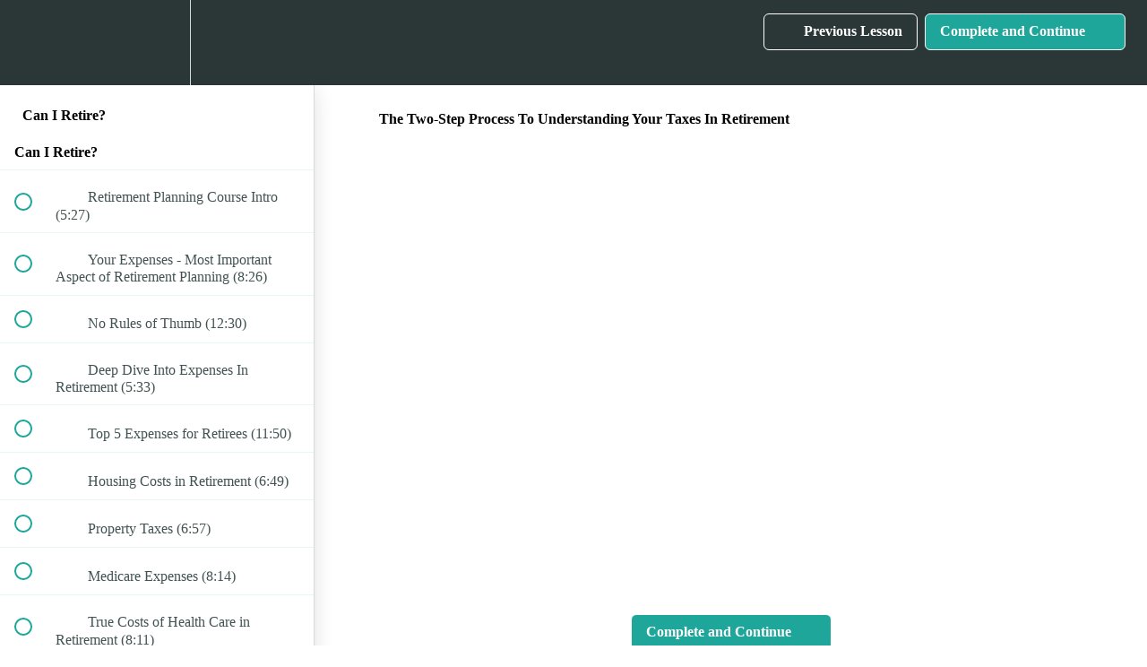

--- FILE ---
content_type: text/html; charset=utf-8
request_url: https://retirementplanningschool.teachable.com/courses/can-i-retire/lectures/12288536
body_size: 30460
content:
<!DOCTYPE html>
<html>
  <head>
    <script src="https://releases.transloadit.com/uppy/v4.18.0/uppy.min.js"></script><link rel="stylesheet" href="https://releases.transloadit.com/uppy/v4.18.0/uppy.min.css" />
    <link href='https://static-media.hotmart.com/fOxKy7JSTuz4CCargr25DCtmfxM=/32x32/https://uploads.teachablecdn.com/attachments/6WbqYWyKQdap3mHPwugb_heritage+400+wide' rel='icon' type='image/png'>

<link href='https://static-media.hotmart.com/3LLIPHZcTW3bg9FmiqamnaqWw-Y=/72x72/https://uploads.teachablecdn.com/attachments/6WbqYWyKQdap3mHPwugb_heritage+400+wide' rel='apple-touch-icon' type='image/png'>

<link href='https://static-media.hotmart.com/Tx-0kb7TjTlvxWQ-_9p3WXlH69s=/144x144/https://uploads.teachablecdn.com/attachments/6WbqYWyKQdap3mHPwugb_heritage+400+wide' rel='apple-touch-icon' type='image/png'>

<link href='https://static-media.hotmart.com/Ldn89IKfgJavA4T5QlalMPSfUAU=/320x345/https://uploads.teachablecdn.com/attachments/YcTiGeqrSXuhJshQUv8j_BG_cycling.jpeg' rel='apple-touch-startup-image' type='image/png'>

<link href='https://static-media.hotmart.com/6WkCknv2dcHoSqh-sv3KJOfCvEI=/640x690/https://uploads.teachablecdn.com/attachments/YcTiGeqrSXuhJshQUv8j_BG_cycling.jpeg' rel='apple-touch-startup-image' type='image/png'>

<meta name='apple-mobile-web-app-capable' content='yes' />
<meta charset="UTF-8">
<meta name="csrf-param" content="authenticity_token" />
<meta name="csrf-token" content="c2ho8tZG1YQ0h8bxI02jY05mhppQBWcAllxdH_SS3nHA0_ac_LmXdBoXO4KiQc8ScwdD8c8rGGhIUneRpeHS8g" />
<link rel="stylesheet" href="https://fedora.teachablecdn.com/assets/bootstrap-748e653be2be27c8e709ced95eab64a05c870fcc9544b56e33dfe1a9a539317d.css" data-turbolinks-track="true" /><link href="https://teachable-themeable.learning.teachable.com/themecss/production/base.css?_=c56959d8ddeb&amp;brand_course_heading=%23ffffff&amp;brand_homepage_heading=%23ffffff&amp;brand_navbar_fixed_text=%23ffffff&amp;brand_navbar_text=%23ffffff&amp;logged_out_homepage_background_image_overlay=0.0&amp;logged_out_homepage_background_image_url=https%3A%2F%2Fuploads.teachablecdn.com%2Fattachments%2FYcTiGeqrSXuhJshQUv8j_BG_cycling.jpeg&amp;show_login=true&amp;show_signup=true" rel="stylesheet" data-turbolinks-track="true"></link>
<title>The Two-Step Process To Understanding Your Taxes In Retirement | Retir</title>
<meta name="description" content="What you need to know in order to retire successfully">
<link rel="canonical" href="https://retirementplanningschool.teachable.com/courses/675916/lectures/12288536">
<meta property="og:description" content="What you need to know in order to retire successfully">
<meta property="og:image" content="https://uploads.teachablecdn.com/attachments/mwSoNKZ6RVeKzRJQ8khg_grandad_with_grandson.jpg">
<meta property="og:title" content="The Two-Step Process To Understanding Your Taxes In Retirement">
<meta property="og:type" content="website">
<meta property="og:url" content="https://retirementplanningschool.teachable.com/courses/675916/lectures/12288536">
<meta name="brand_video_player_color" content="#09A59A">
<meta name="site_title" content="Retirement Planning School">
<style></style>
<script src='//fast.wistia.com/assets/external/E-v1.js'></script>
<script
  src='https://www.recaptcha.net/recaptcha/api.js'
  async
  defer></script>



      <meta name="asset_host" content="https://fedora.teachablecdn.com">
     <script>
  (function () {
    const origCreateElement = Document.prototype.createElement;
    Document.prototype.createElement = function () {
      const el = origCreateElement.apply(this, arguments);
      if (arguments[0].toLowerCase() === "video") {
        const observer = new MutationObserver(() => {
          if (
            el.src &&
            el.src.startsWith("data:video") &&
            el.autoplay &&
            el.style.display === "none"
          ) {
            el.removeAttribute("autoplay");
            el.autoplay = false;
            el.style.display = "none";
            observer.disconnect();
          }
        });
        observer.observe(el, {
          attributes: true,
          attributeFilter: ["src", "autoplay", "style"],
        });
      }
      return el;
    };
  })();
</script>
<script src="https://fedora.teachablecdn.com/packs/student-globals--1463f1f1bdf1bb9a431c.js"></script><script src="https://fedora.teachablecdn.com/packs/student-legacy--38db0977d3748059802d.js"></script><script src="https://fedora.teachablecdn.com/packs/student--e4ea9b8f25228072afe8.js"></script>
<meta id='iris-url' data-iris-url=https://eventable.internal.teachable.com />
<script type="text/javascript">
  window.heap=window.heap||[],heap.load=function(e,t){window.heap.appid=e,window.heap.config=t=t||{};var r=document.createElement("script");r.type="text/javascript",r.async=!0,r.src="https://cdn.heapanalytics.com/js/heap-"+e+".js";var a=document.getElementsByTagName("script")[0];a.parentNode.insertBefore(r,a);for(var n=function(e){return function(){heap.push([e].concat(Array.prototype.slice.call(arguments,0)))}},p=["addEventProperties","addUserProperties","clearEventProperties","identify","resetIdentity","removeEventProperty","setEventProperties","track","unsetEventProperty"],o=0;o<p.length;o++)heap[p[o]]=n(p[o])},heap.load("318805607");
  window.heapShouldTrackUser = true;
</script>


<script type="text/javascript">
  var _user_id = ''; // Set to the user's ID, username, or email address, or '' if not yet known.
  var _session_id = '1c6c384071c7f04cf80ca5b14baf4382'; // Set to a unique session ID for the visitor's current browsing session.

  var _sift = window._sift = window._sift || [];
  _sift.push(['_setAccount', '2e541754ec']);
  _sift.push(['_setUserId', _user_id]);
  _sift.push(['_setSessionId', _session_id]);
  _sift.push(['_trackPageview']);

  (function() {
    function ls() {
      var e = document.createElement('script');
      e.src = 'https://cdn.sift.com/s.js';
      document.body.appendChild(e);
    }
    if (window.attachEvent) {
      window.attachEvent('onload', ls);
    } else {
      window.addEventListener('load', ls, false);
    }
  })();
</script>





<!-- Google tag (gtag.js) -->
<script async src="https://www.googletagmanager.com/gtag/js?id=G-SL8LSCXHSV"></script>
<script>
  window.dataLayer = window.dataLayer || [];
  function gtag(){dataLayer.push(arguments);}
  gtag('js', new Date());

  gtag('config', 'G-SL8LSCXHSV', {
    'user_id': '',
    'school_id': '431747',
    'school_domain': 'retirementplanningschool.teachable.com'
  });
</script>



<meta http-equiv="X-UA-Compatible" content="IE=edge">
<script type="text/javascript">window.NREUM||(NREUM={});NREUM.info={"beacon":"bam.nr-data.net","errorBeacon":"bam.nr-data.net","licenseKey":"NRBR-08e3a2ada38dc55a529","applicationID":"1065060701","transactionName":"dAxdTUFZXVQEQh0JAFQXRktWRR5LCV9F","queueTime":0,"applicationTime":564,"agent":""}</script>
<script type="text/javascript">(window.NREUM||(NREUM={})).init={privacy:{cookies_enabled:true},ajax:{deny_list:["bam.nr-data.net"]},feature_flags:["soft_nav"],distributed_tracing:{enabled:true}};(window.NREUM||(NREUM={})).loader_config={agentID:"1103368432",accountID:"4102727",trustKey:"27503",xpid:"UAcHU1FRDxABVFdXBwcHUVQA",licenseKey:"NRBR-08e3a2ada38dc55a529",applicationID:"1065060701",browserID:"1103368432"};;/*! For license information please see nr-loader-spa-1.308.0.min.js.LICENSE.txt */
(()=>{var e,t,r={384:(e,t,r)=>{"use strict";r.d(t,{NT:()=>a,US:()=>u,Zm:()=>o,bQ:()=>d,dV:()=>c,pV:()=>l});var n=r(6154),i=r(1863),s=r(1910);const a={beacon:"bam.nr-data.net",errorBeacon:"bam.nr-data.net"};function o(){return n.gm.NREUM||(n.gm.NREUM={}),void 0===n.gm.newrelic&&(n.gm.newrelic=n.gm.NREUM),n.gm.NREUM}function c(){let e=o();return e.o||(e.o={ST:n.gm.setTimeout,SI:n.gm.setImmediate||n.gm.setInterval,CT:n.gm.clearTimeout,XHR:n.gm.XMLHttpRequest,REQ:n.gm.Request,EV:n.gm.Event,PR:n.gm.Promise,MO:n.gm.MutationObserver,FETCH:n.gm.fetch,WS:n.gm.WebSocket},(0,s.i)(...Object.values(e.o))),e}function d(e,t){let r=o();r.initializedAgents??={},t.initializedAt={ms:(0,i.t)(),date:new Date},r.initializedAgents[e]=t}function u(e,t){o()[e]=t}function l(){return function(){let e=o();const t=e.info||{};e.info={beacon:a.beacon,errorBeacon:a.errorBeacon,...t}}(),function(){let e=o();const t=e.init||{};e.init={...t}}(),c(),function(){let e=o();const t=e.loader_config||{};e.loader_config={...t}}(),o()}},782:(e,t,r)=>{"use strict";r.d(t,{T:()=>n});const n=r(860).K7.pageViewTiming},860:(e,t,r)=>{"use strict";r.d(t,{$J:()=>u,K7:()=>c,P3:()=>d,XX:()=>i,Yy:()=>o,df:()=>s,qY:()=>n,v4:()=>a});const n="events",i="jserrors",s="browser/blobs",a="rum",o="browser/logs",c={ajax:"ajax",genericEvents:"generic_events",jserrors:i,logging:"logging",metrics:"metrics",pageAction:"page_action",pageViewEvent:"page_view_event",pageViewTiming:"page_view_timing",sessionReplay:"session_replay",sessionTrace:"session_trace",softNav:"soft_navigations",spa:"spa"},d={[c.pageViewEvent]:1,[c.pageViewTiming]:2,[c.metrics]:3,[c.jserrors]:4,[c.spa]:5,[c.ajax]:6,[c.sessionTrace]:7,[c.softNav]:8,[c.sessionReplay]:9,[c.logging]:10,[c.genericEvents]:11},u={[c.pageViewEvent]:a,[c.pageViewTiming]:n,[c.ajax]:n,[c.spa]:n,[c.softNav]:n,[c.metrics]:i,[c.jserrors]:i,[c.sessionTrace]:s,[c.sessionReplay]:s,[c.logging]:o,[c.genericEvents]:"ins"}},944:(e,t,r)=>{"use strict";r.d(t,{R:()=>i});var n=r(3241);function i(e,t){"function"==typeof console.debug&&(console.debug("New Relic Warning: https://github.com/newrelic/newrelic-browser-agent/blob/main/docs/warning-codes.md#".concat(e),t),(0,n.W)({agentIdentifier:null,drained:null,type:"data",name:"warn",feature:"warn",data:{code:e,secondary:t}}))}},993:(e,t,r)=>{"use strict";r.d(t,{A$:()=>s,ET:()=>a,TZ:()=>o,p_:()=>i});var n=r(860);const i={ERROR:"ERROR",WARN:"WARN",INFO:"INFO",DEBUG:"DEBUG",TRACE:"TRACE"},s={OFF:0,ERROR:1,WARN:2,INFO:3,DEBUG:4,TRACE:5},a="log",o=n.K7.logging},1541:(e,t,r)=>{"use strict";r.d(t,{U:()=>i,f:()=>n});const n={MFE:"MFE",BA:"BA"};function i(e,t){if(2!==t?.harvestEndpointVersion)return{};const r=t.agentRef.runtime.appMetadata.agents[0].entityGuid;return e?{"source.id":e.id,"source.name":e.name,"source.type":e.type,"parent.id":e.parent?.id||r,"parent.type":e.parent?.type||n.BA}:{"entity.guid":r,appId:t.agentRef.info.applicationID}}},1687:(e,t,r)=>{"use strict";r.d(t,{Ak:()=>d,Ze:()=>h,x3:()=>u});var n=r(3241),i=r(7836),s=r(3606),a=r(860),o=r(2646);const c={};function d(e,t){const r={staged:!1,priority:a.P3[t]||0};l(e),c[e].get(t)||c[e].set(t,r)}function u(e,t){e&&c[e]&&(c[e].get(t)&&c[e].delete(t),p(e,t,!1),c[e].size&&f(e))}function l(e){if(!e)throw new Error("agentIdentifier required");c[e]||(c[e]=new Map)}function h(e="",t="feature",r=!1){if(l(e),!e||!c[e].get(t)||r)return p(e,t);c[e].get(t).staged=!0,f(e)}function f(e){const t=Array.from(c[e]);t.every(([e,t])=>t.staged)&&(t.sort((e,t)=>e[1].priority-t[1].priority),t.forEach(([t])=>{c[e].delete(t),p(e,t)}))}function p(e,t,r=!0){const a=e?i.ee.get(e):i.ee,c=s.i.handlers;if(!a.aborted&&a.backlog&&c){if((0,n.W)({agentIdentifier:e,type:"lifecycle",name:"drain",feature:t}),r){const e=a.backlog[t],r=c[t];if(r){for(let t=0;e&&t<e.length;++t)g(e[t],r);Object.entries(r).forEach(([e,t])=>{Object.values(t||{}).forEach(t=>{t[0]?.on&&t[0]?.context()instanceof o.y&&t[0].on(e,t[1])})})}}a.isolatedBacklog||delete c[t],a.backlog[t]=null,a.emit("drain-"+t,[])}}function g(e,t){var r=e[1];Object.values(t[r]||{}).forEach(t=>{var r=e[0];if(t[0]===r){var n=t[1],i=e[3],s=e[2];n.apply(i,s)}})}},1738:(e,t,r)=>{"use strict";r.d(t,{U:()=>f,Y:()=>h});var n=r(3241),i=r(9908),s=r(1863),a=r(944),o=r(5701),c=r(3969),d=r(8362),u=r(860),l=r(4261);function h(e,t,r,s){const h=s||r;!h||h[e]&&h[e]!==d.d.prototype[e]||(h[e]=function(){(0,i.p)(c.xV,["API/"+e+"/called"],void 0,u.K7.metrics,r.ee),(0,n.W)({agentIdentifier:r.agentIdentifier,drained:!!o.B?.[r.agentIdentifier],type:"data",name:"api",feature:l.Pl+e,data:{}});try{return t.apply(this,arguments)}catch(e){(0,a.R)(23,e)}})}function f(e,t,r,n,a){const o=e.info;null===r?delete o.jsAttributes[t]:o.jsAttributes[t]=r,(a||null===r)&&(0,i.p)(l.Pl+n,[(0,s.t)(),t,r],void 0,"session",e.ee)}},1741:(e,t,r)=>{"use strict";r.d(t,{W:()=>s});var n=r(944),i=r(4261);class s{#e(e,...t){if(this[e]!==s.prototype[e])return this[e](...t);(0,n.R)(35,e)}addPageAction(e,t){return this.#e(i.hG,e,t)}register(e){return this.#e(i.eY,e)}recordCustomEvent(e,t){return this.#e(i.fF,e,t)}setPageViewName(e,t){return this.#e(i.Fw,e,t)}setCustomAttribute(e,t,r){return this.#e(i.cD,e,t,r)}noticeError(e,t){return this.#e(i.o5,e,t)}setUserId(e,t=!1){return this.#e(i.Dl,e,t)}setApplicationVersion(e){return this.#e(i.nb,e)}setErrorHandler(e){return this.#e(i.bt,e)}addRelease(e,t){return this.#e(i.k6,e,t)}log(e,t){return this.#e(i.$9,e,t)}start(){return this.#e(i.d3)}finished(e){return this.#e(i.BL,e)}recordReplay(){return this.#e(i.CH)}pauseReplay(){return this.#e(i.Tb)}addToTrace(e){return this.#e(i.U2,e)}setCurrentRouteName(e){return this.#e(i.PA,e)}interaction(e){return this.#e(i.dT,e)}wrapLogger(e,t,r){return this.#e(i.Wb,e,t,r)}measure(e,t){return this.#e(i.V1,e,t)}consent(e){return this.#e(i.Pv,e)}}},1863:(e,t,r)=>{"use strict";function n(){return Math.floor(performance.now())}r.d(t,{t:()=>n})},1910:(e,t,r)=>{"use strict";r.d(t,{i:()=>s});var n=r(944);const i=new Map;function s(...e){return e.every(e=>{if(i.has(e))return i.get(e);const t="function"==typeof e?e.toString():"",r=t.includes("[native code]"),s=t.includes("nrWrapper");return r||s||(0,n.R)(64,e?.name||t),i.set(e,r),r})}},2555:(e,t,r)=>{"use strict";r.d(t,{D:()=>o,f:()=>a});var n=r(384),i=r(8122);const s={beacon:n.NT.beacon,errorBeacon:n.NT.errorBeacon,licenseKey:void 0,applicationID:void 0,sa:void 0,queueTime:void 0,applicationTime:void 0,ttGuid:void 0,user:void 0,account:void 0,product:void 0,extra:void 0,jsAttributes:{},userAttributes:void 0,atts:void 0,transactionName:void 0,tNamePlain:void 0};function a(e){try{return!!e.licenseKey&&!!e.errorBeacon&&!!e.applicationID}catch(e){return!1}}const o=e=>(0,i.a)(e,s)},2614:(e,t,r)=>{"use strict";r.d(t,{BB:()=>a,H3:()=>n,g:()=>d,iL:()=>c,tS:()=>o,uh:()=>i,wk:()=>s});const n="NRBA",i="SESSION",s=144e5,a=18e5,o={STARTED:"session-started",PAUSE:"session-pause",RESET:"session-reset",RESUME:"session-resume",UPDATE:"session-update"},c={SAME_TAB:"same-tab",CROSS_TAB:"cross-tab"},d={OFF:0,FULL:1,ERROR:2}},2646:(e,t,r)=>{"use strict";r.d(t,{y:()=>n});class n{constructor(e){this.contextId=e}}},2843:(e,t,r)=>{"use strict";r.d(t,{G:()=>s,u:()=>i});var n=r(3878);function i(e,t=!1,r,i){(0,n.DD)("visibilitychange",function(){if(t)return void("hidden"===document.visibilityState&&e());e(document.visibilityState)},r,i)}function s(e,t,r){(0,n.sp)("pagehide",e,t,r)}},3241:(e,t,r)=>{"use strict";r.d(t,{W:()=>s});var n=r(6154);const i="newrelic";function s(e={}){try{n.gm.dispatchEvent(new CustomEvent(i,{detail:e}))}catch(e){}}},3304:(e,t,r)=>{"use strict";r.d(t,{A:()=>s});var n=r(7836);const i=()=>{const e=new WeakSet;return(t,r)=>{if("object"==typeof r&&null!==r){if(e.has(r))return;e.add(r)}return r}};function s(e){try{return JSON.stringify(e,i())??""}catch(e){try{n.ee.emit("internal-error",[e])}catch(e){}return""}}},3333:(e,t,r)=>{"use strict";r.d(t,{$v:()=>u,TZ:()=>n,Xh:()=>c,Zp:()=>i,kd:()=>d,mq:()=>o,nf:()=>a,qN:()=>s});const n=r(860).K7.genericEvents,i=["auxclick","click","copy","keydown","paste","scrollend"],s=["focus","blur"],a=4,o=1e3,c=2e3,d=["PageAction","UserAction","BrowserPerformance"],u={RESOURCES:"experimental.resources",REGISTER:"register"}},3434:(e,t,r)=>{"use strict";r.d(t,{Jt:()=>s,YM:()=>d});var n=r(7836),i=r(5607);const s="nr@original:".concat(i.W),a=50;var o=Object.prototype.hasOwnProperty,c=!1;function d(e,t){return e||(e=n.ee),r.inPlace=function(e,t,n,i,s){n||(n="");const a="-"===n.charAt(0);for(let o=0;o<t.length;o++){const c=t[o],d=e[c];l(d)||(e[c]=r(d,a?c+n:n,i,c,s))}},r.flag=s,r;function r(t,r,n,c,d){return l(t)?t:(r||(r=""),nrWrapper[s]=t,function(e,t,r){if(Object.defineProperty&&Object.keys)try{return Object.keys(e).forEach(function(r){Object.defineProperty(t,r,{get:function(){return e[r]},set:function(t){return e[r]=t,t}})}),t}catch(e){u([e],r)}for(var n in e)o.call(e,n)&&(t[n]=e[n])}(t,nrWrapper,e),nrWrapper);function nrWrapper(){var s,o,l,h;let f;try{o=this,s=[...arguments],l="function"==typeof n?n(s,o):n||{}}catch(t){u([t,"",[s,o,c],l],e)}i(r+"start",[s,o,c],l,d);const p=performance.now();let g;try{return h=t.apply(o,s),g=performance.now(),h}catch(e){throw g=performance.now(),i(r+"err",[s,o,e],l,d),f=e,f}finally{const e=g-p,t={start:p,end:g,duration:e,isLongTask:e>=a,methodName:c,thrownError:f};t.isLongTask&&i("long-task",[t,o],l,d),i(r+"end",[s,o,h],l,d)}}}function i(r,n,i,s){if(!c||t){var a=c;c=!0;try{e.emit(r,n,i,t,s)}catch(t){u([t,r,n,i],e)}c=a}}}function u(e,t){t||(t=n.ee);try{t.emit("internal-error",e)}catch(e){}}function l(e){return!(e&&"function"==typeof e&&e.apply&&!e[s])}},3606:(e,t,r)=>{"use strict";r.d(t,{i:()=>s});var n=r(9908);s.on=a;var i=s.handlers={};function s(e,t,r,s){a(s||n.d,i,e,t,r)}function a(e,t,r,i,s){s||(s="feature"),e||(e=n.d);var a=t[s]=t[s]||{};(a[r]=a[r]||[]).push([e,i])}},3738:(e,t,r)=>{"use strict";r.d(t,{He:()=>i,Kp:()=>o,Lc:()=>d,Rz:()=>u,TZ:()=>n,bD:()=>s,d3:()=>a,jx:()=>l,sl:()=>h,uP:()=>c});const n=r(860).K7.sessionTrace,i="bstResource",s="resource",a="-start",o="-end",c="fn"+a,d="fn"+o,u="pushState",l=1e3,h=3e4},3785:(e,t,r)=>{"use strict";r.d(t,{R:()=>c,b:()=>d});var n=r(9908),i=r(1863),s=r(860),a=r(3969),o=r(993);function c(e,t,r={},c=o.p_.INFO,d=!0,u,l=(0,i.t)()){(0,n.p)(a.xV,["API/logging/".concat(c.toLowerCase(),"/called")],void 0,s.K7.metrics,e),(0,n.p)(o.ET,[l,t,r,c,d,u],void 0,s.K7.logging,e)}function d(e){return"string"==typeof e&&Object.values(o.p_).some(t=>t===e.toUpperCase().trim())}},3878:(e,t,r)=>{"use strict";function n(e,t){return{capture:e,passive:!1,signal:t}}function i(e,t,r=!1,i){window.addEventListener(e,t,n(r,i))}function s(e,t,r=!1,i){document.addEventListener(e,t,n(r,i))}r.d(t,{DD:()=>s,jT:()=>n,sp:()=>i})},3962:(e,t,r)=>{"use strict";r.d(t,{AM:()=>a,O2:()=>l,OV:()=>s,Qu:()=>h,TZ:()=>c,ih:()=>f,pP:()=>o,t1:()=>u,tC:()=>i,wD:()=>d});var n=r(860);const i=["click","keydown","submit"],s="popstate",a="api",o="initialPageLoad",c=n.K7.softNav,d=5e3,u=500,l={INITIAL_PAGE_LOAD:"",ROUTE_CHANGE:1,UNSPECIFIED:2},h={INTERACTION:1,AJAX:2,CUSTOM_END:3,CUSTOM_TRACER:4},f={IP:"in progress",PF:"pending finish",FIN:"finished",CAN:"cancelled"}},3969:(e,t,r)=>{"use strict";r.d(t,{TZ:()=>n,XG:()=>o,rs:()=>i,xV:()=>a,z_:()=>s});const n=r(860).K7.metrics,i="sm",s="cm",a="storeSupportabilityMetrics",o="storeEventMetrics"},4234:(e,t,r)=>{"use strict";r.d(t,{W:()=>s});var n=r(7836),i=r(1687);class s{constructor(e,t){this.agentIdentifier=e,this.ee=n.ee.get(e),this.featureName=t,this.blocked=!1}deregisterDrain(){(0,i.x3)(this.agentIdentifier,this.featureName)}}},4261:(e,t,r)=>{"use strict";r.d(t,{$9:()=>u,BL:()=>c,CH:()=>p,Dl:()=>R,Fw:()=>w,PA:()=>v,Pl:()=>n,Pv:()=>A,Tb:()=>h,U2:()=>a,V1:()=>E,Wb:()=>T,bt:()=>y,cD:()=>b,d3:()=>x,dT:()=>d,eY:()=>g,fF:()=>f,hG:()=>s,hw:()=>i,k6:()=>o,nb:()=>m,o5:()=>l});const n="api-",i=n+"ixn-",s="addPageAction",a="addToTrace",o="addRelease",c="finished",d="interaction",u="log",l="noticeError",h="pauseReplay",f="recordCustomEvent",p="recordReplay",g="register",m="setApplicationVersion",v="setCurrentRouteName",b="setCustomAttribute",y="setErrorHandler",w="setPageViewName",R="setUserId",x="start",T="wrapLogger",E="measure",A="consent"},5205:(e,t,r)=>{"use strict";r.d(t,{j:()=>S});var n=r(384),i=r(1741);var s=r(2555),a=r(3333);const o=e=>{if(!e||"string"!=typeof e)return!1;try{document.createDocumentFragment().querySelector(e)}catch{return!1}return!0};var c=r(2614),d=r(944),u=r(8122);const l="[data-nr-mask]",h=e=>(0,u.a)(e,(()=>{const e={feature_flags:[],experimental:{allow_registered_children:!1,resources:!1},mask_selector:"*",block_selector:"[data-nr-block]",mask_input_options:{color:!1,date:!1,"datetime-local":!1,email:!1,month:!1,number:!1,range:!1,search:!1,tel:!1,text:!1,time:!1,url:!1,week:!1,textarea:!1,select:!1,password:!0}};return{ajax:{deny_list:void 0,block_internal:!0,enabled:!0,autoStart:!0},api:{get allow_registered_children(){return e.feature_flags.includes(a.$v.REGISTER)||e.experimental.allow_registered_children},set allow_registered_children(t){e.experimental.allow_registered_children=t},duplicate_registered_data:!1},browser_consent_mode:{enabled:!1},distributed_tracing:{enabled:void 0,exclude_newrelic_header:void 0,cors_use_newrelic_header:void 0,cors_use_tracecontext_headers:void 0,allowed_origins:void 0},get feature_flags(){return e.feature_flags},set feature_flags(t){e.feature_flags=t},generic_events:{enabled:!0,autoStart:!0},harvest:{interval:30},jserrors:{enabled:!0,autoStart:!0},logging:{enabled:!0,autoStart:!0},metrics:{enabled:!0,autoStart:!0},obfuscate:void 0,page_action:{enabled:!0},page_view_event:{enabled:!0,autoStart:!0},page_view_timing:{enabled:!0,autoStart:!0},performance:{capture_marks:!1,capture_measures:!1,capture_detail:!0,resources:{get enabled(){return e.feature_flags.includes(a.$v.RESOURCES)||e.experimental.resources},set enabled(t){e.experimental.resources=t},asset_types:[],first_party_domains:[],ignore_newrelic:!0}},privacy:{cookies_enabled:!0},proxy:{assets:void 0,beacon:void 0},session:{expiresMs:c.wk,inactiveMs:c.BB},session_replay:{autoStart:!0,enabled:!1,preload:!1,sampling_rate:10,error_sampling_rate:100,collect_fonts:!1,inline_images:!1,fix_stylesheets:!0,mask_all_inputs:!0,get mask_text_selector(){return e.mask_selector},set mask_text_selector(t){o(t)?e.mask_selector="".concat(t,",").concat(l):""===t||null===t?e.mask_selector=l:(0,d.R)(5,t)},get block_class(){return"nr-block"},get ignore_class(){return"nr-ignore"},get mask_text_class(){return"nr-mask"},get block_selector(){return e.block_selector},set block_selector(t){o(t)?e.block_selector+=",".concat(t):""!==t&&(0,d.R)(6,t)},get mask_input_options(){return e.mask_input_options},set mask_input_options(t){t&&"object"==typeof t?e.mask_input_options={...t,password:!0}:(0,d.R)(7,t)}},session_trace:{enabled:!0,autoStart:!0},soft_navigations:{enabled:!0,autoStart:!0},spa:{enabled:!0,autoStart:!0},ssl:void 0,user_actions:{enabled:!0,elementAttributes:["id","className","tagName","type"]}}})());var f=r(6154),p=r(9324);let g=0;const m={buildEnv:p.F3,distMethod:p.Xs,version:p.xv,originTime:f.WN},v={consented:!1},b={appMetadata:{},get consented(){return this.session?.state?.consent||v.consented},set consented(e){v.consented=e},customTransaction:void 0,denyList:void 0,disabled:!1,harvester:void 0,isolatedBacklog:!1,isRecording:!1,loaderType:void 0,maxBytes:3e4,obfuscator:void 0,onerror:void 0,ptid:void 0,releaseIds:{},session:void 0,timeKeeper:void 0,registeredEntities:[],jsAttributesMetadata:{bytes:0},get harvestCount(){return++g}},y=e=>{const t=(0,u.a)(e,b),r=Object.keys(m).reduce((e,t)=>(e[t]={value:m[t],writable:!1,configurable:!0,enumerable:!0},e),{});return Object.defineProperties(t,r)};var w=r(5701);const R=e=>{const t=e.startsWith("http");e+="/",r.p=t?e:"https://"+e};var x=r(7836),T=r(3241);const E={accountID:void 0,trustKey:void 0,agentID:void 0,licenseKey:void 0,applicationID:void 0,xpid:void 0},A=e=>(0,u.a)(e,E),_=new Set;function S(e,t={},r,a){let{init:o,info:c,loader_config:d,runtime:u={},exposed:l=!0}=t;if(!c){const e=(0,n.pV)();o=e.init,c=e.info,d=e.loader_config}e.init=h(o||{}),e.loader_config=A(d||{}),c.jsAttributes??={},f.bv&&(c.jsAttributes.isWorker=!0),e.info=(0,s.D)(c);const p=e.init,g=[c.beacon,c.errorBeacon];_.has(e.agentIdentifier)||(p.proxy.assets&&(R(p.proxy.assets),g.push(p.proxy.assets)),p.proxy.beacon&&g.push(p.proxy.beacon),e.beacons=[...g],function(e){const t=(0,n.pV)();Object.getOwnPropertyNames(i.W.prototype).forEach(r=>{const n=i.W.prototype[r];if("function"!=typeof n||"constructor"===n)return;let s=t[r];e[r]&&!1!==e.exposed&&"micro-agent"!==e.runtime?.loaderType&&(t[r]=(...t)=>{const n=e[r](...t);return s?s(...t):n})})}(e),(0,n.US)("activatedFeatures",w.B)),u.denyList=[...p.ajax.deny_list||[],...p.ajax.block_internal?g:[]],u.ptid=e.agentIdentifier,u.loaderType=r,e.runtime=y(u),_.has(e.agentIdentifier)||(e.ee=x.ee.get(e.agentIdentifier),e.exposed=l,(0,T.W)({agentIdentifier:e.agentIdentifier,drained:!!w.B?.[e.agentIdentifier],type:"lifecycle",name:"initialize",feature:void 0,data:e.config})),_.add(e.agentIdentifier)}},5270:(e,t,r)=>{"use strict";r.d(t,{Aw:()=>a,SR:()=>s,rF:()=>o});var n=r(384),i=r(7767);function s(e){return!!(0,n.dV)().o.MO&&(0,i.V)(e)&&!0===e?.session_trace.enabled}function a(e){return!0===e?.session_replay.preload&&s(e)}function o(e,t){try{if("string"==typeof t?.type){if("password"===t.type.toLowerCase())return"*".repeat(e?.length||0);if(void 0!==t?.dataset?.nrUnmask||t?.classList?.contains("nr-unmask"))return e}}catch(e){}return"string"==typeof e?e.replace(/[\S]/g,"*"):"*".repeat(e?.length||0)}},5289:(e,t,r)=>{"use strict";r.d(t,{GG:()=>a,Qr:()=>c,sB:()=>o});var n=r(3878),i=r(6389);function s(){return"undefined"==typeof document||"complete"===document.readyState}function a(e,t){if(s())return e();const r=(0,i.J)(e),a=setInterval(()=>{s()&&(clearInterval(a),r())},500);(0,n.sp)("load",r,t)}function o(e){if(s())return e();(0,n.DD)("DOMContentLoaded",e)}function c(e){if(s())return e();(0,n.sp)("popstate",e)}},5607:(e,t,r)=>{"use strict";r.d(t,{W:()=>n});const n=(0,r(9566).bz)()},5701:(e,t,r)=>{"use strict";r.d(t,{B:()=>s,t:()=>a});var n=r(3241);const i=new Set,s={};function a(e,t){const r=t.agentIdentifier;s[r]??={},e&&"object"==typeof e&&(i.has(r)||(t.ee.emit("rumresp",[e]),s[r]=e,i.add(r),(0,n.W)({agentIdentifier:r,loaded:!0,drained:!0,type:"lifecycle",name:"load",feature:void 0,data:e})))}},6154:(e,t,r)=>{"use strict";r.d(t,{OF:()=>d,RI:()=>i,WN:()=>h,bv:()=>s,eN:()=>f,gm:()=>a,lR:()=>l,m:()=>c,mw:()=>o,sb:()=>u});var n=r(1863);const i="undefined"!=typeof window&&!!window.document,s="undefined"!=typeof WorkerGlobalScope&&("undefined"!=typeof self&&self instanceof WorkerGlobalScope&&self.navigator instanceof WorkerNavigator||"undefined"!=typeof globalThis&&globalThis instanceof WorkerGlobalScope&&globalThis.navigator instanceof WorkerNavigator),a=i?window:"undefined"!=typeof WorkerGlobalScope&&("undefined"!=typeof self&&self instanceof WorkerGlobalScope&&self||"undefined"!=typeof globalThis&&globalThis instanceof WorkerGlobalScope&&globalThis),o=Boolean("hidden"===a?.document?.visibilityState),c=""+a?.location,d=/iPad|iPhone|iPod/.test(a.navigator?.userAgent),u=d&&"undefined"==typeof SharedWorker,l=(()=>{const e=a.navigator?.userAgent?.match(/Firefox[/\s](\d+\.\d+)/);return Array.isArray(e)&&e.length>=2?+e[1]:0})(),h=Date.now()-(0,n.t)(),f=()=>"undefined"!=typeof PerformanceNavigationTiming&&a?.performance?.getEntriesByType("navigation")?.[0]?.responseStart},6344:(e,t,r)=>{"use strict";r.d(t,{BB:()=>u,Qb:()=>l,TZ:()=>i,Ug:()=>a,Vh:()=>s,_s:()=>o,bc:()=>d,yP:()=>c});var n=r(2614);const i=r(860).K7.sessionReplay,s="errorDuringReplay",a=.12,o={DomContentLoaded:0,Load:1,FullSnapshot:2,IncrementalSnapshot:3,Meta:4,Custom:5},c={[n.g.ERROR]:15e3,[n.g.FULL]:3e5,[n.g.OFF]:0},d={RESET:{message:"Session was reset",sm:"Reset"},IMPORT:{message:"Recorder failed to import",sm:"Import"},TOO_MANY:{message:"429: Too Many Requests",sm:"Too-Many"},TOO_BIG:{message:"Payload was too large",sm:"Too-Big"},CROSS_TAB:{message:"Session Entity was set to OFF on another tab",sm:"Cross-Tab"},ENTITLEMENTS:{message:"Session Replay is not allowed and will not be started",sm:"Entitlement"}},u=5e3,l={API:"api",RESUME:"resume",SWITCH_TO_FULL:"switchToFull",INITIALIZE:"initialize",PRELOAD:"preload"}},6389:(e,t,r)=>{"use strict";function n(e,t=500,r={}){const n=r?.leading||!1;let i;return(...r)=>{n&&void 0===i&&(e.apply(this,r),i=setTimeout(()=>{i=clearTimeout(i)},t)),n||(clearTimeout(i),i=setTimeout(()=>{e.apply(this,r)},t))}}function i(e){let t=!1;return(...r)=>{t||(t=!0,e.apply(this,r))}}r.d(t,{J:()=>i,s:()=>n})},6630:(e,t,r)=>{"use strict";r.d(t,{T:()=>n});const n=r(860).K7.pageViewEvent},6774:(e,t,r)=>{"use strict";r.d(t,{T:()=>n});const n=r(860).K7.jserrors},7295:(e,t,r)=>{"use strict";r.d(t,{Xv:()=>a,gX:()=>i,iW:()=>s});var n=[];function i(e){if(!e||s(e))return!1;if(0===n.length)return!0;if("*"===n[0].hostname)return!1;for(var t=0;t<n.length;t++){var r=n[t];if(r.hostname.test(e.hostname)&&r.pathname.test(e.pathname))return!1}return!0}function s(e){return void 0===e.hostname}function a(e){if(n=[],e&&e.length)for(var t=0;t<e.length;t++){let r=e[t];if(!r)continue;if("*"===r)return void(n=[{hostname:"*"}]);0===r.indexOf("http://")?r=r.substring(7):0===r.indexOf("https://")&&(r=r.substring(8));const i=r.indexOf("/");let s,a;i>0?(s=r.substring(0,i),a=r.substring(i)):(s=r,a="*");let[c]=s.split(":");n.push({hostname:o(c),pathname:o(a,!0)})}}function o(e,t=!1){const r=e.replace(/[.+?^${}()|[\]\\]/g,e=>"\\"+e).replace(/\*/g,".*?");return new RegExp((t?"^":"")+r+"$")}},7485:(e,t,r)=>{"use strict";r.d(t,{D:()=>i});var n=r(6154);function i(e){if(0===(e||"").indexOf("data:"))return{protocol:"data"};try{const t=new URL(e,location.href),r={port:t.port,hostname:t.hostname,pathname:t.pathname,search:t.search,protocol:t.protocol.slice(0,t.protocol.indexOf(":")),sameOrigin:t.protocol===n.gm?.location?.protocol&&t.host===n.gm?.location?.host};return r.port&&""!==r.port||("http:"===t.protocol&&(r.port="80"),"https:"===t.protocol&&(r.port="443")),r.pathname&&""!==r.pathname?r.pathname.startsWith("/")||(r.pathname="/".concat(r.pathname)):r.pathname="/",r}catch(e){return{}}}},7699:(e,t,r)=>{"use strict";r.d(t,{It:()=>s,KC:()=>o,No:()=>i,qh:()=>a});var n=r(860);const i=16e3,s=1e6,a="SESSION_ERROR",o={[n.K7.logging]:!0,[n.K7.genericEvents]:!1,[n.K7.jserrors]:!1,[n.K7.ajax]:!1}},7767:(e,t,r)=>{"use strict";r.d(t,{V:()=>i});var n=r(6154);const i=e=>n.RI&&!0===e?.privacy.cookies_enabled},7836:(e,t,r)=>{"use strict";r.d(t,{P:()=>o,ee:()=>c});var n=r(384),i=r(8990),s=r(2646),a=r(5607);const o="nr@context:".concat(a.W),c=function e(t,r){var n={},a={},u={},l=!1;try{l=16===r.length&&d.initializedAgents?.[r]?.runtime.isolatedBacklog}catch(e){}var h={on:p,addEventListener:p,removeEventListener:function(e,t){var r=n[e];if(!r)return;for(var i=0;i<r.length;i++)r[i]===t&&r.splice(i,1)},emit:function(e,r,n,i,s){!1!==s&&(s=!0);if(c.aborted&&!i)return;t&&s&&t.emit(e,r,n);var o=f(n);g(e).forEach(e=>{e.apply(o,r)});var d=v()[a[e]];d&&d.push([h,e,r,o]);return o},get:m,listeners:g,context:f,buffer:function(e,t){const r=v();if(t=t||"feature",h.aborted)return;Object.entries(e||{}).forEach(([e,n])=>{a[n]=t,t in r||(r[t]=[])})},abort:function(){h._aborted=!0,Object.keys(h.backlog).forEach(e=>{delete h.backlog[e]})},isBuffering:function(e){return!!v()[a[e]]},debugId:r,backlog:l?{}:t&&"object"==typeof t.backlog?t.backlog:{},isolatedBacklog:l};return Object.defineProperty(h,"aborted",{get:()=>{let e=h._aborted||!1;return e||(t&&(e=t.aborted),e)}}),h;function f(e){return e&&e instanceof s.y?e:e?(0,i.I)(e,o,()=>new s.y(o)):new s.y(o)}function p(e,t){n[e]=g(e).concat(t)}function g(e){return n[e]||[]}function m(t){return u[t]=u[t]||e(h,t)}function v(){return h.backlog}}(void 0,"globalEE"),d=(0,n.Zm)();d.ee||(d.ee=c)},8122:(e,t,r)=>{"use strict";r.d(t,{a:()=>i});var n=r(944);function i(e,t){try{if(!e||"object"!=typeof e)return(0,n.R)(3);if(!t||"object"!=typeof t)return(0,n.R)(4);const r=Object.create(Object.getPrototypeOf(t),Object.getOwnPropertyDescriptors(t)),s=0===Object.keys(r).length?e:r;for(let a in s)if(void 0!==e[a])try{if(null===e[a]){r[a]=null;continue}Array.isArray(e[a])&&Array.isArray(t[a])?r[a]=Array.from(new Set([...e[a],...t[a]])):"object"==typeof e[a]&&"object"==typeof t[a]?r[a]=i(e[a],t[a]):r[a]=e[a]}catch(e){r[a]||(0,n.R)(1,e)}return r}catch(e){(0,n.R)(2,e)}}},8139:(e,t,r)=>{"use strict";r.d(t,{u:()=>h});var n=r(7836),i=r(3434),s=r(8990),a=r(6154);const o={},c=a.gm.XMLHttpRequest,d="addEventListener",u="removeEventListener",l="nr@wrapped:".concat(n.P);function h(e){var t=function(e){return(e||n.ee).get("events")}(e);if(o[t.debugId]++)return t;o[t.debugId]=1;var r=(0,i.YM)(t,!0);function h(e){r.inPlace(e,[d,u],"-",p)}function p(e,t){return e[1]}return"getPrototypeOf"in Object&&(a.RI&&f(document,h),c&&f(c.prototype,h),f(a.gm,h)),t.on(d+"-start",function(e,t){var n=e[1];if(null!==n&&("function"==typeof n||"object"==typeof n)&&"newrelic"!==e[0]){var i=(0,s.I)(n,l,function(){var e={object:function(){if("function"!=typeof n.handleEvent)return;return n.handleEvent.apply(n,arguments)},function:n}[typeof n];return e?r(e,"fn-",null,e.name||"anonymous"):n});this.wrapped=e[1]=i}}),t.on(u+"-start",function(e){e[1]=this.wrapped||e[1]}),t}function f(e,t,...r){let n=e;for(;"object"==typeof n&&!Object.prototype.hasOwnProperty.call(n,d);)n=Object.getPrototypeOf(n);n&&t(n,...r)}},8362:(e,t,r)=>{"use strict";r.d(t,{d:()=>s});var n=r(9566),i=r(1741);class s extends i.W{agentIdentifier=(0,n.LA)(16)}},8374:(e,t,r)=>{r.nc=(()=>{try{return document?.currentScript?.nonce}catch(e){}return""})()},8990:(e,t,r)=>{"use strict";r.d(t,{I:()=>i});var n=Object.prototype.hasOwnProperty;function i(e,t,r){if(n.call(e,t))return e[t];var i=r();if(Object.defineProperty&&Object.keys)try{return Object.defineProperty(e,t,{value:i,writable:!0,enumerable:!1}),i}catch(e){}return e[t]=i,i}},9119:(e,t,r)=>{"use strict";r.d(t,{L:()=>s});var n=/([^?#]*)[^#]*(#[^?]*|$).*/,i=/([^?#]*)().*/;function s(e,t){return e?e.replace(t?n:i,"$1$2"):e}},9300:(e,t,r)=>{"use strict";r.d(t,{T:()=>n});const n=r(860).K7.ajax},9324:(e,t,r)=>{"use strict";r.d(t,{AJ:()=>a,F3:()=>i,Xs:()=>s,Yq:()=>o,xv:()=>n});const n="1.308.0",i="PROD",s="CDN",a="@newrelic/rrweb",o="1.0.1"},9566:(e,t,r)=>{"use strict";r.d(t,{LA:()=>o,ZF:()=>c,bz:()=>a,el:()=>d});var n=r(6154);const i="xxxxxxxx-xxxx-4xxx-yxxx-xxxxxxxxxxxx";function s(e,t){return e?15&e[t]:16*Math.random()|0}function a(){const e=n.gm?.crypto||n.gm?.msCrypto;let t,r=0;return e&&e.getRandomValues&&(t=e.getRandomValues(new Uint8Array(30))),i.split("").map(e=>"x"===e?s(t,r++).toString(16):"y"===e?(3&s()|8).toString(16):e).join("")}function o(e){const t=n.gm?.crypto||n.gm?.msCrypto;let r,i=0;t&&t.getRandomValues&&(r=t.getRandomValues(new Uint8Array(e)));const a=[];for(var o=0;o<e;o++)a.push(s(r,i++).toString(16));return a.join("")}function c(){return o(16)}function d(){return o(32)}},9908:(e,t,r)=>{"use strict";r.d(t,{d:()=>n,p:()=>i});var n=r(7836).ee.get("handle");function i(e,t,r,i,s){s?(s.buffer([e],i),s.emit(e,t,r)):(n.buffer([e],i),n.emit(e,t,r))}}},n={};function i(e){var t=n[e];if(void 0!==t)return t.exports;var s=n[e]={exports:{}};return r[e](s,s.exports,i),s.exports}i.m=r,i.d=(e,t)=>{for(var r in t)i.o(t,r)&&!i.o(e,r)&&Object.defineProperty(e,r,{enumerable:!0,get:t[r]})},i.f={},i.e=e=>Promise.all(Object.keys(i.f).reduce((t,r)=>(i.f[r](e,t),t),[])),i.u=e=>({212:"nr-spa-compressor",249:"nr-spa-recorder",478:"nr-spa"}[e]+"-1.308.0.min.js"),i.o=(e,t)=>Object.prototype.hasOwnProperty.call(e,t),e={},t="NRBA-1.308.0.PROD:",i.l=(r,n,s,a)=>{if(e[r])e[r].push(n);else{var o,c;if(void 0!==s)for(var d=document.getElementsByTagName("script"),u=0;u<d.length;u++){var l=d[u];if(l.getAttribute("src")==r||l.getAttribute("data-webpack")==t+s){o=l;break}}if(!o){c=!0;var h={478:"sha512-RSfSVnmHk59T/uIPbdSE0LPeqcEdF4/+XhfJdBuccH5rYMOEZDhFdtnh6X6nJk7hGpzHd9Ujhsy7lZEz/ORYCQ==",249:"sha512-ehJXhmntm85NSqW4MkhfQqmeKFulra3klDyY0OPDUE+sQ3GokHlPh1pmAzuNy//3j4ac6lzIbmXLvGQBMYmrkg==",212:"sha512-B9h4CR46ndKRgMBcK+j67uSR2RCnJfGefU+A7FrgR/k42ovXy5x/MAVFiSvFxuVeEk/pNLgvYGMp1cBSK/G6Fg=="};(o=document.createElement("script")).charset="utf-8",i.nc&&o.setAttribute("nonce",i.nc),o.setAttribute("data-webpack",t+s),o.src=r,0!==o.src.indexOf(window.location.origin+"/")&&(o.crossOrigin="anonymous"),h[a]&&(o.integrity=h[a])}e[r]=[n];var f=(t,n)=>{o.onerror=o.onload=null,clearTimeout(p);var i=e[r];if(delete e[r],o.parentNode&&o.parentNode.removeChild(o),i&&i.forEach(e=>e(n)),t)return t(n)},p=setTimeout(f.bind(null,void 0,{type:"timeout",target:o}),12e4);o.onerror=f.bind(null,o.onerror),o.onload=f.bind(null,o.onload),c&&document.head.appendChild(o)}},i.r=e=>{"undefined"!=typeof Symbol&&Symbol.toStringTag&&Object.defineProperty(e,Symbol.toStringTag,{value:"Module"}),Object.defineProperty(e,"__esModule",{value:!0})},i.p="https://js-agent.newrelic.com/",(()=>{var e={38:0,788:0};i.f.j=(t,r)=>{var n=i.o(e,t)?e[t]:void 0;if(0!==n)if(n)r.push(n[2]);else{var s=new Promise((r,i)=>n=e[t]=[r,i]);r.push(n[2]=s);var a=i.p+i.u(t),o=new Error;i.l(a,r=>{if(i.o(e,t)&&(0!==(n=e[t])&&(e[t]=void 0),n)){var s=r&&("load"===r.type?"missing":r.type),a=r&&r.target&&r.target.src;o.message="Loading chunk "+t+" failed: ("+s+": "+a+")",o.name="ChunkLoadError",o.type=s,o.request=a,n[1](o)}},"chunk-"+t,t)}};var t=(t,r)=>{var n,s,[a,o,c]=r,d=0;if(a.some(t=>0!==e[t])){for(n in o)i.o(o,n)&&(i.m[n]=o[n]);if(c)c(i)}for(t&&t(r);d<a.length;d++)s=a[d],i.o(e,s)&&e[s]&&e[s][0](),e[s]=0},r=self["webpackChunk:NRBA-1.308.0.PROD"]=self["webpackChunk:NRBA-1.308.0.PROD"]||[];r.forEach(t.bind(null,0)),r.push=t.bind(null,r.push.bind(r))})(),(()=>{"use strict";i(8374);var e=i(8362),t=i(860);const r=Object.values(t.K7);var n=i(5205);var s=i(9908),a=i(1863),o=i(4261),c=i(1738);var d=i(1687),u=i(4234),l=i(5289),h=i(6154),f=i(944),p=i(5270),g=i(7767),m=i(6389),v=i(7699);class b extends u.W{constructor(e,t){super(e.agentIdentifier,t),this.agentRef=e,this.abortHandler=void 0,this.featAggregate=void 0,this.loadedSuccessfully=void 0,this.onAggregateImported=new Promise(e=>{this.loadedSuccessfully=e}),this.deferred=Promise.resolve(),!1===e.init[this.featureName].autoStart?this.deferred=new Promise((t,r)=>{this.ee.on("manual-start-all",(0,m.J)(()=>{(0,d.Ak)(e.agentIdentifier,this.featureName),t()}))}):(0,d.Ak)(e.agentIdentifier,t)}importAggregator(e,t,r={}){if(this.featAggregate)return;const n=async()=>{let n;await this.deferred;try{if((0,g.V)(e.init)){const{setupAgentSession:t}=await i.e(478).then(i.bind(i,8766));n=t(e)}}catch(e){(0,f.R)(20,e),this.ee.emit("internal-error",[e]),(0,s.p)(v.qh,[e],void 0,this.featureName,this.ee)}try{if(!this.#t(this.featureName,n,e.init))return(0,d.Ze)(this.agentIdentifier,this.featureName),void this.loadedSuccessfully(!1);const{Aggregate:i}=await t();this.featAggregate=new i(e,r),e.runtime.harvester.initializedAggregates.push(this.featAggregate),this.loadedSuccessfully(!0)}catch(e){(0,f.R)(34,e),this.abortHandler?.(),(0,d.Ze)(this.agentIdentifier,this.featureName,!0),this.loadedSuccessfully(!1),this.ee&&this.ee.abort()}};h.RI?(0,l.GG)(()=>n(),!0):n()}#t(e,r,n){if(this.blocked)return!1;switch(e){case t.K7.sessionReplay:return(0,p.SR)(n)&&!!r;case t.K7.sessionTrace:return!!r;default:return!0}}}var y=i(6630),w=i(2614),R=i(3241);class x extends b{static featureName=y.T;constructor(e){var t;super(e,y.T),this.setupInspectionEvents(e.agentIdentifier),t=e,(0,c.Y)(o.Fw,function(e,r){"string"==typeof e&&("/"!==e.charAt(0)&&(e="/"+e),t.runtime.customTransaction=(r||"http://custom.transaction")+e,(0,s.p)(o.Pl+o.Fw,[(0,a.t)()],void 0,void 0,t.ee))},t),this.importAggregator(e,()=>i.e(478).then(i.bind(i,2467)))}setupInspectionEvents(e){const t=(t,r)=>{t&&(0,R.W)({agentIdentifier:e,timeStamp:t.timeStamp,loaded:"complete"===t.target.readyState,type:"window",name:r,data:t.target.location+""})};(0,l.sB)(e=>{t(e,"DOMContentLoaded")}),(0,l.GG)(e=>{t(e,"load")}),(0,l.Qr)(e=>{t(e,"navigate")}),this.ee.on(w.tS.UPDATE,(t,r)=>{(0,R.W)({agentIdentifier:e,type:"lifecycle",name:"session",data:r})})}}var T=i(384);class E extends e.d{constructor(e){var t;(super(),h.gm)?(this.features={},(0,T.bQ)(this.agentIdentifier,this),this.desiredFeatures=new Set(e.features||[]),this.desiredFeatures.add(x),(0,n.j)(this,e,e.loaderType||"agent"),t=this,(0,c.Y)(o.cD,function(e,r,n=!1){if("string"==typeof e){if(["string","number","boolean"].includes(typeof r)||null===r)return(0,c.U)(t,e,r,o.cD,n);(0,f.R)(40,typeof r)}else(0,f.R)(39,typeof e)},t),function(e){(0,c.Y)(o.Dl,function(t,r=!1){if("string"!=typeof t&&null!==t)return void(0,f.R)(41,typeof t);const n=e.info.jsAttributes["enduser.id"];r&&null!=n&&n!==t?(0,s.p)(o.Pl+"setUserIdAndResetSession",[t],void 0,"session",e.ee):(0,c.U)(e,"enduser.id",t,o.Dl,!0)},e)}(this),function(e){(0,c.Y)(o.nb,function(t){if("string"==typeof t||null===t)return(0,c.U)(e,"application.version",t,o.nb,!1);(0,f.R)(42,typeof t)},e)}(this),function(e){(0,c.Y)(o.d3,function(){e.ee.emit("manual-start-all")},e)}(this),function(e){(0,c.Y)(o.Pv,function(t=!0){if("boolean"==typeof t){if((0,s.p)(o.Pl+o.Pv,[t],void 0,"session",e.ee),e.runtime.consented=t,t){const t=e.features.page_view_event;t.onAggregateImported.then(e=>{const r=t.featAggregate;e&&!r.sentRum&&r.sendRum()})}}else(0,f.R)(65,typeof t)},e)}(this),this.run()):(0,f.R)(21)}get config(){return{info:this.info,init:this.init,loader_config:this.loader_config,runtime:this.runtime}}get api(){return this}run(){try{const e=function(e){const t={};return r.forEach(r=>{t[r]=!!e[r]?.enabled}),t}(this.init),n=[...this.desiredFeatures];n.sort((e,r)=>t.P3[e.featureName]-t.P3[r.featureName]),n.forEach(r=>{if(!e[r.featureName]&&r.featureName!==t.K7.pageViewEvent)return;if(r.featureName===t.K7.spa)return void(0,f.R)(67);const n=function(e){switch(e){case t.K7.ajax:return[t.K7.jserrors];case t.K7.sessionTrace:return[t.K7.ajax,t.K7.pageViewEvent];case t.K7.sessionReplay:return[t.K7.sessionTrace];case t.K7.pageViewTiming:return[t.K7.pageViewEvent];default:return[]}}(r.featureName).filter(e=>!(e in this.features));n.length>0&&(0,f.R)(36,{targetFeature:r.featureName,missingDependencies:n}),this.features[r.featureName]=new r(this)})}catch(e){(0,f.R)(22,e);for(const e in this.features)this.features[e].abortHandler?.();const t=(0,T.Zm)();delete t.initializedAgents[this.agentIdentifier]?.features,delete this.sharedAggregator;return t.ee.get(this.agentIdentifier).abort(),!1}}}var A=i(2843),_=i(782);class S extends b{static featureName=_.T;constructor(e){super(e,_.T),h.RI&&((0,A.u)(()=>(0,s.p)("docHidden",[(0,a.t)()],void 0,_.T,this.ee),!0),(0,A.G)(()=>(0,s.p)("winPagehide",[(0,a.t)()],void 0,_.T,this.ee)),this.importAggregator(e,()=>i.e(478).then(i.bind(i,9917))))}}var O=i(3969);class I extends b{static featureName=O.TZ;constructor(e){super(e,O.TZ),h.RI&&document.addEventListener("securitypolicyviolation",e=>{(0,s.p)(O.xV,["Generic/CSPViolation/Detected"],void 0,this.featureName,this.ee)}),this.importAggregator(e,()=>i.e(478).then(i.bind(i,6555)))}}var N=i(6774),P=i(3878),k=i(3304);class D{constructor(e,t,r,n,i){this.name="UncaughtError",this.message="string"==typeof e?e:(0,k.A)(e),this.sourceURL=t,this.line=r,this.column=n,this.__newrelic=i}}function C(e){return M(e)?e:new D(void 0!==e?.message?e.message:e,e?.filename||e?.sourceURL,e?.lineno||e?.line,e?.colno||e?.col,e?.__newrelic,e?.cause)}function j(e){const t="Unhandled Promise Rejection: ";if(!e?.reason)return;if(M(e.reason)){try{e.reason.message.startsWith(t)||(e.reason.message=t+e.reason.message)}catch(e){}return C(e.reason)}const r=C(e.reason);return(r.message||"").startsWith(t)||(r.message=t+r.message),r}function L(e){if(e.error instanceof SyntaxError&&!/:\d+$/.test(e.error.stack?.trim())){const t=new D(e.message,e.filename,e.lineno,e.colno,e.error.__newrelic,e.cause);return t.name=SyntaxError.name,t}return M(e.error)?e.error:C(e)}function M(e){return e instanceof Error&&!!e.stack}function H(e,r,n,i,o=(0,a.t)()){"string"==typeof e&&(e=new Error(e)),(0,s.p)("err",[e,o,!1,r,n.runtime.isRecording,void 0,i],void 0,t.K7.jserrors,n.ee),(0,s.p)("uaErr",[],void 0,t.K7.genericEvents,n.ee)}var B=i(1541),K=i(993),W=i(3785);function U(e,{customAttributes:t={},level:r=K.p_.INFO}={},n,i,s=(0,a.t)()){(0,W.R)(n.ee,e,t,r,!1,i,s)}function F(e,r,n,i,c=(0,a.t)()){(0,s.p)(o.Pl+o.hG,[c,e,r,i],void 0,t.K7.genericEvents,n.ee)}function V(e,r,n,i,c=(0,a.t)()){const{start:d,end:u,customAttributes:l}=r||{},h={customAttributes:l||{}};if("object"!=typeof h.customAttributes||"string"!=typeof e||0===e.length)return void(0,f.R)(57);const p=(e,t)=>null==e?t:"number"==typeof e?e:e instanceof PerformanceMark?e.startTime:Number.NaN;if(h.start=p(d,0),h.end=p(u,c),Number.isNaN(h.start)||Number.isNaN(h.end))(0,f.R)(57);else{if(h.duration=h.end-h.start,!(h.duration<0))return(0,s.p)(o.Pl+o.V1,[h,e,i],void 0,t.K7.genericEvents,n.ee),h;(0,f.R)(58)}}function G(e,r={},n,i,c=(0,a.t)()){(0,s.p)(o.Pl+o.fF,[c,e,r,i],void 0,t.K7.genericEvents,n.ee)}function z(e){(0,c.Y)(o.eY,function(t){return Y(e,t)},e)}function Y(e,r,n){(0,f.R)(54,"newrelic.register"),r||={},r.type=B.f.MFE,r.licenseKey||=e.info.licenseKey,r.blocked=!1,r.parent=n||{},Array.isArray(r.tags)||(r.tags=[]);const i={};r.tags.forEach(e=>{"name"!==e&&"id"!==e&&(i["source.".concat(e)]=!0)}),r.isolated??=!0;let o=()=>{};const c=e.runtime.registeredEntities;if(!r.isolated){const e=c.find(({metadata:{target:{id:e}}})=>e===r.id&&!r.isolated);if(e)return e}const d=e=>{r.blocked=!0,o=e};function u(e){return"string"==typeof e&&!!e.trim()&&e.trim().length<501||"number"==typeof e}e.init.api.allow_registered_children||d((0,m.J)(()=>(0,f.R)(55))),u(r.id)&&u(r.name)||d((0,m.J)(()=>(0,f.R)(48,r)));const l={addPageAction:(t,n={})=>g(F,[t,{...i,...n},e],r),deregister:()=>{d((0,m.J)(()=>(0,f.R)(68)))},log:(t,n={})=>g(U,[t,{...n,customAttributes:{...i,...n.customAttributes||{}}},e],r),measure:(t,n={})=>g(V,[t,{...n,customAttributes:{...i,...n.customAttributes||{}}},e],r),noticeError:(t,n={})=>g(H,[t,{...i,...n},e],r),register:(t={})=>g(Y,[e,t],l.metadata.target),recordCustomEvent:(t,n={})=>g(G,[t,{...i,...n},e],r),setApplicationVersion:e=>p("application.version",e),setCustomAttribute:(e,t)=>p(e,t),setUserId:e=>p("enduser.id",e),metadata:{customAttributes:i,target:r}},h=()=>(r.blocked&&o(),r.blocked);h()||c.push(l);const p=(e,t)=>{h()||(i[e]=t)},g=(r,n,i)=>{if(h())return;const o=(0,a.t)();(0,s.p)(O.xV,["API/register/".concat(r.name,"/called")],void 0,t.K7.metrics,e.ee);try{if(e.init.api.duplicate_registered_data&&"register"!==r.name){let e=n;if(n[1]instanceof Object){const t={"child.id":i.id,"child.type":i.type};e="customAttributes"in n[1]?[n[0],{...n[1],customAttributes:{...n[1].customAttributes,...t}},...n.slice(2)]:[n[0],{...n[1],...t},...n.slice(2)]}r(...e,void 0,o)}return r(...n,i,o)}catch(e){(0,f.R)(50,e)}};return l}class Z extends b{static featureName=N.T;constructor(e){var t;super(e,N.T),t=e,(0,c.Y)(o.o5,(e,r)=>H(e,r,t),t),function(e){(0,c.Y)(o.bt,function(t){e.runtime.onerror=t},e)}(e),function(e){let t=0;(0,c.Y)(o.k6,function(e,r){++t>10||(this.runtime.releaseIds[e.slice(-200)]=(""+r).slice(-200))},e)}(e),z(e);try{this.removeOnAbort=new AbortController}catch(e){}this.ee.on("internal-error",(t,r)=>{this.abortHandler&&(0,s.p)("ierr",[C(t),(0,a.t)(),!0,{},e.runtime.isRecording,r],void 0,this.featureName,this.ee)}),h.gm.addEventListener("unhandledrejection",t=>{this.abortHandler&&(0,s.p)("err",[j(t),(0,a.t)(),!1,{unhandledPromiseRejection:1},e.runtime.isRecording],void 0,this.featureName,this.ee)},(0,P.jT)(!1,this.removeOnAbort?.signal)),h.gm.addEventListener("error",t=>{this.abortHandler&&(0,s.p)("err",[L(t),(0,a.t)(),!1,{},e.runtime.isRecording],void 0,this.featureName,this.ee)},(0,P.jT)(!1,this.removeOnAbort?.signal)),this.abortHandler=this.#r,this.importAggregator(e,()=>i.e(478).then(i.bind(i,2176)))}#r(){this.removeOnAbort?.abort(),this.abortHandler=void 0}}var q=i(8990);let X=1;function J(e){const t=typeof e;return!e||"object"!==t&&"function"!==t?-1:e===h.gm?0:(0,q.I)(e,"nr@id",function(){return X++})}function Q(e){if("string"==typeof e&&e.length)return e.length;if("object"==typeof e){if("undefined"!=typeof ArrayBuffer&&e instanceof ArrayBuffer&&e.byteLength)return e.byteLength;if("undefined"!=typeof Blob&&e instanceof Blob&&e.size)return e.size;if(!("undefined"!=typeof FormData&&e instanceof FormData))try{return(0,k.A)(e).length}catch(e){return}}}var ee=i(8139),te=i(7836),re=i(3434);const ne={},ie=["open","send"];function se(e){var t=e||te.ee;const r=function(e){return(e||te.ee).get("xhr")}(t);if(void 0===h.gm.XMLHttpRequest)return r;if(ne[r.debugId]++)return r;ne[r.debugId]=1,(0,ee.u)(t);var n=(0,re.YM)(r),i=h.gm.XMLHttpRequest,s=h.gm.MutationObserver,a=h.gm.Promise,o=h.gm.setInterval,c="readystatechange",d=["onload","onerror","onabort","onloadstart","onloadend","onprogress","ontimeout"],u=[],l=h.gm.XMLHttpRequest=function(e){const t=new i(e),s=r.context(t);try{r.emit("new-xhr",[t],s),t.addEventListener(c,(a=s,function(){var e=this;e.readyState>3&&!a.resolved&&(a.resolved=!0,r.emit("xhr-resolved",[],e)),n.inPlace(e,d,"fn-",y)}),(0,P.jT)(!1))}catch(e){(0,f.R)(15,e);try{r.emit("internal-error",[e])}catch(e){}}var a;return t};function p(e,t){n.inPlace(t,["onreadystatechange"],"fn-",y)}if(function(e,t){for(var r in e)t[r]=e[r]}(i,l),l.prototype=i.prototype,n.inPlace(l.prototype,ie,"-xhr-",y),r.on("send-xhr-start",function(e,t){p(e,t),function(e){u.push(e),s&&(g?g.then(b):o?o(b):(m=-m,v.data=m))}(t)}),r.on("open-xhr-start",p),s){var g=a&&a.resolve();if(!o&&!a){var m=1,v=document.createTextNode(m);new s(b).observe(v,{characterData:!0})}}else t.on("fn-end",function(e){e[0]&&e[0].type===c||b()});function b(){for(var e=0;e<u.length;e++)p(0,u[e]);u.length&&(u=[])}function y(e,t){return t}return r}var ae="fetch-",oe=ae+"body-",ce=["arrayBuffer","blob","json","text","formData"],de=h.gm.Request,ue=h.gm.Response,le="prototype";const he={};function fe(e){const t=function(e){return(e||te.ee).get("fetch")}(e);if(!(de&&ue&&h.gm.fetch))return t;if(he[t.debugId]++)return t;function r(e,r,n){var i=e[r];"function"==typeof i&&(e[r]=function(){var e,r=[...arguments],s={};t.emit(n+"before-start",[r],s),s[te.P]&&s[te.P].dt&&(e=s[te.P].dt);var a=i.apply(this,r);return t.emit(n+"start",[r,e],a),a.then(function(e){return t.emit(n+"end",[null,e],a),e},function(e){throw t.emit(n+"end",[e],a),e})})}return he[t.debugId]=1,ce.forEach(e=>{r(de[le],e,oe),r(ue[le],e,oe)}),r(h.gm,"fetch",ae),t.on(ae+"end",function(e,r){var n=this;if(r){var i=r.headers.get("content-length");null!==i&&(n.rxSize=i),t.emit(ae+"done",[null,r],n)}else t.emit(ae+"done",[e],n)}),t}var pe=i(7485),ge=i(9566);class me{constructor(e){this.agentRef=e}generateTracePayload(e){const t=this.agentRef.loader_config;if(!this.shouldGenerateTrace(e)||!t)return null;var r=(t.accountID||"").toString()||null,n=(t.agentID||"").toString()||null,i=(t.trustKey||"").toString()||null;if(!r||!n)return null;var s=(0,ge.ZF)(),a=(0,ge.el)(),o=Date.now(),c={spanId:s,traceId:a,timestamp:o};return(e.sameOrigin||this.isAllowedOrigin(e)&&this.useTraceContextHeadersForCors())&&(c.traceContextParentHeader=this.generateTraceContextParentHeader(s,a),c.traceContextStateHeader=this.generateTraceContextStateHeader(s,o,r,n,i)),(e.sameOrigin&&!this.excludeNewrelicHeader()||!e.sameOrigin&&this.isAllowedOrigin(e)&&this.useNewrelicHeaderForCors())&&(c.newrelicHeader=this.generateTraceHeader(s,a,o,r,n,i)),c}generateTraceContextParentHeader(e,t){return"00-"+t+"-"+e+"-01"}generateTraceContextStateHeader(e,t,r,n,i){return i+"@nr=0-1-"+r+"-"+n+"-"+e+"----"+t}generateTraceHeader(e,t,r,n,i,s){if(!("function"==typeof h.gm?.btoa))return null;var a={v:[0,1],d:{ty:"Browser",ac:n,ap:i,id:e,tr:t,ti:r}};return s&&n!==s&&(a.d.tk=s),btoa((0,k.A)(a))}shouldGenerateTrace(e){return this.agentRef.init?.distributed_tracing?.enabled&&this.isAllowedOrigin(e)}isAllowedOrigin(e){var t=!1;const r=this.agentRef.init?.distributed_tracing;if(e.sameOrigin)t=!0;else if(r?.allowed_origins instanceof Array)for(var n=0;n<r.allowed_origins.length;n++){var i=(0,pe.D)(r.allowed_origins[n]);if(e.hostname===i.hostname&&e.protocol===i.protocol&&e.port===i.port){t=!0;break}}return t}excludeNewrelicHeader(){var e=this.agentRef.init?.distributed_tracing;return!!e&&!!e.exclude_newrelic_header}useNewrelicHeaderForCors(){var e=this.agentRef.init?.distributed_tracing;return!!e&&!1!==e.cors_use_newrelic_header}useTraceContextHeadersForCors(){var e=this.agentRef.init?.distributed_tracing;return!!e&&!!e.cors_use_tracecontext_headers}}var ve=i(9300),be=i(7295);function ye(e){return"string"==typeof e?e:e instanceof(0,T.dV)().o.REQ?e.url:h.gm?.URL&&e instanceof URL?e.href:void 0}var we=["load","error","abort","timeout"],Re=we.length,xe=(0,T.dV)().o.REQ,Te=(0,T.dV)().o.XHR;const Ee="X-NewRelic-App-Data";class Ae extends b{static featureName=ve.T;constructor(e){super(e,ve.T),this.dt=new me(e),this.handler=(e,t,r,n)=>(0,s.p)(e,t,r,n,this.ee);try{const e={xmlhttprequest:"xhr",fetch:"fetch",beacon:"beacon"};h.gm?.performance?.getEntriesByType("resource").forEach(r=>{if(r.initiatorType in e&&0!==r.responseStatus){const n={status:r.responseStatus},i={rxSize:r.transferSize,duration:Math.floor(r.duration),cbTime:0};_e(n,r.name),this.handler("xhr",[n,i,r.startTime,r.responseEnd,e[r.initiatorType]],void 0,t.K7.ajax)}})}catch(e){}fe(this.ee),se(this.ee),function(e,r,n,i){function o(e){var t=this;t.totalCbs=0,t.called=0,t.cbTime=0,t.end=T,t.ended=!1,t.xhrGuids={},t.lastSize=null,t.loadCaptureCalled=!1,t.params=this.params||{},t.metrics=this.metrics||{},t.latestLongtaskEnd=0,e.addEventListener("load",function(r){E(t,e)},(0,P.jT)(!1)),h.lR||e.addEventListener("progress",function(e){t.lastSize=e.loaded},(0,P.jT)(!1))}function c(e){this.params={method:e[0]},_e(this,e[1]),this.metrics={}}function d(t,r){e.loader_config.xpid&&this.sameOrigin&&r.setRequestHeader("X-NewRelic-ID",e.loader_config.xpid);var n=i.generateTracePayload(this.parsedOrigin);if(n){var s=!1;n.newrelicHeader&&(r.setRequestHeader("newrelic",n.newrelicHeader),s=!0),n.traceContextParentHeader&&(r.setRequestHeader("traceparent",n.traceContextParentHeader),n.traceContextStateHeader&&r.setRequestHeader("tracestate",n.traceContextStateHeader),s=!0),s&&(this.dt=n)}}function u(e,t){var n=this.metrics,i=e[0],s=this;if(n&&i){var o=Q(i);o&&(n.txSize=o)}this.startTime=(0,a.t)(),this.body=i,this.listener=function(e){try{"abort"!==e.type||s.loadCaptureCalled||(s.params.aborted=!0),("load"!==e.type||s.called===s.totalCbs&&(s.onloadCalled||"function"!=typeof t.onload)&&"function"==typeof s.end)&&s.end(t)}catch(e){try{r.emit("internal-error",[e])}catch(e){}}};for(var c=0;c<Re;c++)t.addEventListener(we[c],this.listener,(0,P.jT)(!1))}function l(e,t,r){this.cbTime+=e,t?this.onloadCalled=!0:this.called+=1,this.called!==this.totalCbs||!this.onloadCalled&&"function"==typeof r.onload||"function"!=typeof this.end||this.end(r)}function f(e,t){var r=""+J(e)+!!t;this.xhrGuids&&!this.xhrGuids[r]&&(this.xhrGuids[r]=!0,this.totalCbs+=1)}function p(e,t){var r=""+J(e)+!!t;this.xhrGuids&&this.xhrGuids[r]&&(delete this.xhrGuids[r],this.totalCbs-=1)}function g(){this.endTime=(0,a.t)()}function m(e,t){t instanceof Te&&"load"===e[0]&&r.emit("xhr-load-added",[e[1],e[2]],t)}function v(e,t){t instanceof Te&&"load"===e[0]&&r.emit("xhr-load-removed",[e[1],e[2]],t)}function b(e,t,r){t instanceof Te&&("onload"===r&&(this.onload=!0),("load"===(e[0]&&e[0].type)||this.onload)&&(this.xhrCbStart=(0,a.t)()))}function y(e,t){this.xhrCbStart&&r.emit("xhr-cb-time",[(0,a.t)()-this.xhrCbStart,this.onload,t],t)}function w(e){var t,r=e[1]||{};if("string"==typeof e[0]?0===(t=e[0]).length&&h.RI&&(t=""+h.gm.location.href):e[0]&&e[0].url?t=e[0].url:h.gm?.URL&&e[0]&&e[0]instanceof URL?t=e[0].href:"function"==typeof e[0].toString&&(t=e[0].toString()),"string"==typeof t&&0!==t.length){t&&(this.parsedOrigin=(0,pe.D)(t),this.sameOrigin=this.parsedOrigin.sameOrigin);var n=i.generateTracePayload(this.parsedOrigin);if(n&&(n.newrelicHeader||n.traceContextParentHeader))if(e[0]&&e[0].headers)o(e[0].headers,n)&&(this.dt=n);else{var s={};for(var a in r)s[a]=r[a];s.headers=new Headers(r.headers||{}),o(s.headers,n)&&(this.dt=n),e.length>1?e[1]=s:e.push(s)}}function o(e,t){var r=!1;return t.newrelicHeader&&(e.set("newrelic",t.newrelicHeader),r=!0),t.traceContextParentHeader&&(e.set("traceparent",t.traceContextParentHeader),t.traceContextStateHeader&&e.set("tracestate",t.traceContextStateHeader),r=!0),r}}function R(e,t){this.params={},this.metrics={},this.startTime=(0,a.t)(),this.dt=t,e.length>=1&&(this.target=e[0]),e.length>=2&&(this.opts=e[1]);var r=this.opts||{},n=this.target;_e(this,ye(n));var i=(""+(n&&n instanceof xe&&n.method||r.method||"GET")).toUpperCase();this.params.method=i,this.body=r.body,this.txSize=Q(r.body)||0}function x(e,r){if(this.endTime=(0,a.t)(),this.params||(this.params={}),(0,be.iW)(this.params))return;let i;this.params.status=r?r.status:0,"string"==typeof this.rxSize&&this.rxSize.length>0&&(i=+this.rxSize);const s={txSize:this.txSize,rxSize:i,duration:(0,a.t)()-this.startTime};n("xhr",[this.params,s,this.startTime,this.endTime,"fetch"],this,t.K7.ajax)}function T(e){const r=this.params,i=this.metrics;if(!this.ended){this.ended=!0;for(let t=0;t<Re;t++)e.removeEventListener(we[t],this.listener,!1);r.aborted||(0,be.iW)(r)||(i.duration=(0,a.t)()-this.startTime,this.loadCaptureCalled||4!==e.readyState?null==r.status&&(r.status=0):E(this,e),i.cbTime=this.cbTime,n("xhr",[r,i,this.startTime,this.endTime,"xhr"],this,t.K7.ajax))}}function E(e,n){e.params.status=n.status;var i=function(e,t){var r=e.responseType;return"json"===r&&null!==t?t:"arraybuffer"===r||"blob"===r||"json"===r?Q(e.response):"text"===r||""===r||void 0===r?Q(e.responseText):void 0}(n,e.lastSize);if(i&&(e.metrics.rxSize=i),e.sameOrigin&&n.getAllResponseHeaders().indexOf(Ee)>=0){var a=n.getResponseHeader(Ee);a&&((0,s.p)(O.rs,["Ajax/CrossApplicationTracing/Header/Seen"],void 0,t.K7.metrics,r),e.params.cat=a.split(", ").pop())}e.loadCaptureCalled=!0}r.on("new-xhr",o),r.on("open-xhr-start",c),r.on("open-xhr-end",d),r.on("send-xhr-start",u),r.on("xhr-cb-time",l),r.on("xhr-load-added",f),r.on("xhr-load-removed",p),r.on("xhr-resolved",g),r.on("addEventListener-end",m),r.on("removeEventListener-end",v),r.on("fn-end",y),r.on("fetch-before-start",w),r.on("fetch-start",R),r.on("fn-start",b),r.on("fetch-done",x)}(e,this.ee,this.handler,this.dt),this.importAggregator(e,()=>i.e(478).then(i.bind(i,3845)))}}function _e(e,t){var r=(0,pe.D)(t),n=e.params||e;n.hostname=r.hostname,n.port=r.port,n.protocol=r.protocol,n.host=r.hostname+":"+r.port,n.pathname=r.pathname,e.parsedOrigin=r,e.sameOrigin=r.sameOrigin}const Se={},Oe=["pushState","replaceState"];function Ie(e){const t=function(e){return(e||te.ee).get("history")}(e);return!h.RI||Se[t.debugId]++||(Se[t.debugId]=1,(0,re.YM)(t).inPlace(window.history,Oe,"-")),t}var Ne=i(3738);function Pe(e){(0,c.Y)(o.BL,function(r=Date.now()){const n=r-h.WN;n<0&&(0,f.R)(62,r),(0,s.p)(O.XG,[o.BL,{time:n}],void 0,t.K7.metrics,e.ee),e.addToTrace({name:o.BL,start:r,origin:"nr"}),(0,s.p)(o.Pl+o.hG,[n,o.BL],void 0,t.K7.genericEvents,e.ee)},e)}const{He:ke,bD:De,d3:Ce,Kp:je,TZ:Le,Lc:Me,uP:He,Rz:Be}=Ne;class Ke extends b{static featureName=Le;constructor(e){var r;super(e,Le),r=e,(0,c.Y)(o.U2,function(e){if(!(e&&"object"==typeof e&&e.name&&e.start))return;const n={n:e.name,s:e.start-h.WN,e:(e.end||e.start)-h.WN,o:e.origin||"",t:"api"};n.s<0||n.e<0||n.e<n.s?(0,f.R)(61,{start:n.s,end:n.e}):(0,s.p)("bstApi",[n],void 0,t.K7.sessionTrace,r.ee)},r),Pe(e);if(!(0,g.V)(e.init))return void this.deregisterDrain();const n=this.ee;let d;Ie(n),this.eventsEE=(0,ee.u)(n),this.eventsEE.on(He,function(e,t){this.bstStart=(0,a.t)()}),this.eventsEE.on(Me,function(e,r){(0,s.p)("bst",[e[0],r,this.bstStart,(0,a.t)()],void 0,t.K7.sessionTrace,n)}),n.on(Be+Ce,function(e){this.time=(0,a.t)(),this.startPath=location.pathname+location.hash}),n.on(Be+je,function(e){(0,s.p)("bstHist",[location.pathname+location.hash,this.startPath,this.time],void 0,t.K7.sessionTrace,n)});try{d=new PerformanceObserver(e=>{const r=e.getEntries();(0,s.p)(ke,[r],void 0,t.K7.sessionTrace,n)}),d.observe({type:De,buffered:!0})}catch(e){}this.importAggregator(e,()=>i.e(478).then(i.bind(i,6974)),{resourceObserver:d})}}var We=i(6344);class Ue extends b{static featureName=We.TZ;#n;recorder;constructor(e){var r;let n;super(e,We.TZ),r=e,(0,c.Y)(o.CH,function(){(0,s.p)(o.CH,[],void 0,t.K7.sessionReplay,r.ee)},r),function(e){(0,c.Y)(o.Tb,function(){(0,s.p)(o.Tb,[],void 0,t.K7.sessionReplay,e.ee)},e)}(e);try{n=JSON.parse(localStorage.getItem("".concat(w.H3,"_").concat(w.uh)))}catch(e){}(0,p.SR)(e.init)&&this.ee.on(o.CH,()=>this.#i()),this.#s(n)&&this.importRecorder().then(e=>{e.startRecording(We.Qb.PRELOAD,n?.sessionReplayMode)}),this.importAggregator(this.agentRef,()=>i.e(478).then(i.bind(i,6167)),this),this.ee.on("err",e=>{this.blocked||this.agentRef.runtime.isRecording&&(this.errorNoticed=!0,(0,s.p)(We.Vh,[e],void 0,this.featureName,this.ee))})}#s(e){return e&&(e.sessionReplayMode===w.g.FULL||e.sessionReplayMode===w.g.ERROR)||(0,p.Aw)(this.agentRef.init)}importRecorder(){return this.recorder?Promise.resolve(this.recorder):(this.#n??=Promise.all([i.e(478),i.e(249)]).then(i.bind(i,4866)).then(({Recorder:e})=>(this.recorder=new e(this),this.recorder)).catch(e=>{throw this.ee.emit("internal-error",[e]),this.blocked=!0,e}),this.#n)}#i(){this.blocked||(this.featAggregate?this.featAggregate.mode!==w.g.FULL&&this.featAggregate.initializeRecording(w.g.FULL,!0,We.Qb.API):this.importRecorder().then(()=>{this.recorder.startRecording(We.Qb.API,w.g.FULL)}))}}var Fe=i(3962);class Ve extends b{static featureName=Fe.TZ;constructor(e){if(super(e,Fe.TZ),function(e){const r=e.ee.get("tracer");function n(){}(0,c.Y)(o.dT,function(e){return(new n).get("object"==typeof e?e:{})},e);const i=n.prototype={createTracer:function(n,i){var o={},c=this,d="function"==typeof i;return(0,s.p)(O.xV,["API/createTracer/called"],void 0,t.K7.metrics,e.ee),function(){if(r.emit((d?"":"no-")+"fn-start",[(0,a.t)(),c,d],o),d)try{return i.apply(this,arguments)}catch(e){const t="string"==typeof e?new Error(e):e;throw r.emit("fn-err",[arguments,this,t],o),t}finally{r.emit("fn-end",[(0,a.t)()],o)}}}};["actionText","setName","setAttribute","save","ignore","onEnd","getContext","end","get"].forEach(r=>{c.Y.apply(this,[r,function(){return(0,s.p)(o.hw+r,[performance.now(),...arguments],this,t.K7.softNav,e.ee),this},e,i])}),(0,c.Y)(o.PA,function(){(0,s.p)(o.hw+"routeName",[performance.now(),...arguments],void 0,t.K7.softNav,e.ee)},e)}(e),!h.RI||!(0,T.dV)().o.MO)return;const r=Ie(this.ee);try{this.removeOnAbort=new AbortController}catch(e){}Fe.tC.forEach(e=>{(0,P.sp)(e,e=>{l(e)},!0,this.removeOnAbort?.signal)});const n=()=>(0,s.p)("newURL",[(0,a.t)(),""+window.location],void 0,this.featureName,this.ee);r.on("pushState-end",n),r.on("replaceState-end",n),(0,P.sp)(Fe.OV,e=>{l(e),(0,s.p)("newURL",[e.timeStamp,""+window.location],void 0,this.featureName,this.ee)},!0,this.removeOnAbort?.signal);let d=!1;const u=new((0,T.dV)().o.MO)((e,t)=>{d||(d=!0,requestAnimationFrame(()=>{(0,s.p)("newDom",[(0,a.t)()],void 0,this.featureName,this.ee),d=!1}))}),l=(0,m.s)(e=>{"loading"!==document.readyState&&((0,s.p)("newUIEvent",[e],void 0,this.featureName,this.ee),u.observe(document.body,{attributes:!0,childList:!0,subtree:!0,characterData:!0}))},100,{leading:!0});this.abortHandler=function(){this.removeOnAbort?.abort(),u.disconnect(),this.abortHandler=void 0},this.importAggregator(e,()=>i.e(478).then(i.bind(i,4393)),{domObserver:u})}}var Ge=i(3333),ze=i(9119);const Ye={},Ze=new Set;function qe(e){return"string"==typeof e?{type:"string",size:(new TextEncoder).encode(e).length}:e instanceof ArrayBuffer?{type:"ArrayBuffer",size:e.byteLength}:e instanceof Blob?{type:"Blob",size:e.size}:e instanceof DataView?{type:"DataView",size:e.byteLength}:ArrayBuffer.isView(e)?{type:"TypedArray",size:e.byteLength}:{type:"unknown",size:0}}class Xe{constructor(e,t){this.timestamp=(0,a.t)(),this.currentUrl=(0,ze.L)(window.location.href),this.socketId=(0,ge.LA)(8),this.requestedUrl=(0,ze.L)(e),this.requestedProtocols=Array.isArray(t)?t.join(","):t||"",this.openedAt=void 0,this.protocol=void 0,this.extensions=void 0,this.binaryType=void 0,this.messageOrigin=void 0,this.messageCount=0,this.messageBytes=0,this.messageBytesMin=0,this.messageBytesMax=0,this.messageTypes=void 0,this.sendCount=0,this.sendBytes=0,this.sendBytesMin=0,this.sendBytesMax=0,this.sendTypes=void 0,this.closedAt=void 0,this.closeCode=void 0,this.closeReason="unknown",this.closeWasClean=void 0,this.connectedDuration=0,this.hasErrors=void 0}}class $e extends b{static featureName=Ge.TZ;constructor(e){super(e,Ge.TZ);const r=e.init.feature_flags.includes("websockets"),n=[e.init.page_action.enabled,e.init.performance.capture_marks,e.init.performance.capture_measures,e.init.performance.resources.enabled,e.init.user_actions.enabled,r];var d;let u,l;if(d=e,(0,c.Y)(o.hG,(e,t)=>F(e,t,d),d),function(e){(0,c.Y)(o.fF,(t,r)=>G(t,r,e),e)}(e),Pe(e),z(e),function(e){(0,c.Y)(o.V1,(t,r)=>V(t,r,e),e)}(e),r&&(l=function(e){if(!(0,T.dV)().o.WS)return e;const t=e.get("websockets");if(Ye[t.debugId]++)return t;Ye[t.debugId]=1,(0,A.G)(()=>{const e=(0,a.t)();Ze.forEach(r=>{r.nrData.closedAt=e,r.nrData.closeCode=1001,r.nrData.closeReason="Page navigating away",r.nrData.closeWasClean=!1,r.nrData.openedAt&&(r.nrData.connectedDuration=e-r.nrData.openedAt),t.emit("ws",[r.nrData],r)})});class r extends WebSocket{static name="WebSocket";static toString(){return"function WebSocket() { [native code] }"}toString(){return"[object WebSocket]"}get[Symbol.toStringTag](){return r.name}#a(e){(e.__newrelic??={}).socketId=this.nrData.socketId,this.nrData.hasErrors??=!0}constructor(...e){super(...e),this.nrData=new Xe(e[0],e[1]),this.addEventListener("open",()=>{this.nrData.openedAt=(0,a.t)(),["protocol","extensions","binaryType"].forEach(e=>{this.nrData[e]=this[e]}),Ze.add(this)}),this.addEventListener("message",e=>{const{type:t,size:r}=qe(e.data);this.nrData.messageOrigin??=(0,ze.L)(e.origin),this.nrData.messageCount++,this.nrData.messageBytes+=r,this.nrData.messageBytesMin=Math.min(this.nrData.messageBytesMin||1/0,r),this.nrData.messageBytesMax=Math.max(this.nrData.messageBytesMax,r),(this.nrData.messageTypes??"").includes(t)||(this.nrData.messageTypes=this.nrData.messageTypes?"".concat(this.nrData.messageTypes,",").concat(t):t)}),this.addEventListener("close",e=>{this.nrData.closedAt=(0,a.t)(),this.nrData.closeCode=e.code,e.reason&&(this.nrData.closeReason=e.reason),this.nrData.closeWasClean=e.wasClean,this.nrData.connectedDuration=this.nrData.closedAt-this.nrData.openedAt,Ze.delete(this),t.emit("ws",[this.nrData],this)})}addEventListener(e,t,...r){const n=this,i="function"==typeof t?function(...e){try{return t.apply(this,e)}catch(e){throw n.#a(e),e}}:t?.handleEvent?{handleEvent:function(...e){try{return t.handleEvent.apply(t,e)}catch(e){throw n.#a(e),e}}}:t;return super.addEventListener(e,i,...r)}send(e){if(this.readyState===WebSocket.OPEN){const{type:t,size:r}=qe(e);this.nrData.sendCount++,this.nrData.sendBytes+=r,this.nrData.sendBytesMin=Math.min(this.nrData.sendBytesMin||1/0,r),this.nrData.sendBytesMax=Math.max(this.nrData.sendBytesMax,r),(this.nrData.sendTypes??"").includes(t)||(this.nrData.sendTypes=this.nrData.sendTypes?"".concat(this.nrData.sendTypes,",").concat(t):t)}try{return super.send(e)}catch(e){throw this.#a(e),e}}close(...e){try{super.close(...e)}catch(e){throw this.#a(e),e}}}return h.gm.WebSocket=r,t}(this.ee)),h.RI){if(fe(this.ee),se(this.ee),u=Ie(this.ee),e.init.user_actions.enabled){function f(t){const r=(0,pe.D)(t);return e.beacons.includes(r.hostname+":"+r.port)}function p(){u.emit("navChange")}Ge.Zp.forEach(e=>(0,P.sp)(e,e=>(0,s.p)("ua",[e],void 0,this.featureName,this.ee),!0)),Ge.qN.forEach(e=>{const t=(0,m.s)(e=>{(0,s.p)("ua",[e],void 0,this.featureName,this.ee)},500,{leading:!0});(0,P.sp)(e,t)}),h.gm.addEventListener("error",()=>{(0,s.p)("uaErr",[],void 0,t.K7.genericEvents,this.ee)},(0,P.jT)(!1,this.removeOnAbort?.signal)),this.ee.on("open-xhr-start",(e,r)=>{f(e[1])||r.addEventListener("readystatechange",()=>{2===r.readyState&&(0,s.p)("uaXhr",[],void 0,t.K7.genericEvents,this.ee)})}),this.ee.on("fetch-start",e=>{e.length>=1&&!f(ye(e[0]))&&(0,s.p)("uaXhr",[],void 0,t.K7.genericEvents,this.ee)}),u.on("pushState-end",p),u.on("replaceState-end",p),window.addEventListener("hashchange",p,(0,P.jT)(!0,this.removeOnAbort?.signal)),window.addEventListener("popstate",p,(0,P.jT)(!0,this.removeOnAbort?.signal))}if(e.init.performance.resources.enabled&&h.gm.PerformanceObserver?.supportedEntryTypes.includes("resource")){new PerformanceObserver(e=>{e.getEntries().forEach(e=>{(0,s.p)("browserPerformance.resource",[e],void 0,this.featureName,this.ee)})}).observe({type:"resource",buffered:!0})}}r&&l.on("ws",e=>{(0,s.p)("ws-complete",[e],void 0,this.featureName,this.ee)});try{this.removeOnAbort=new AbortController}catch(g){}this.abortHandler=()=>{this.removeOnAbort?.abort(),this.abortHandler=void 0},n.some(e=>e)?this.importAggregator(e,()=>i.e(478).then(i.bind(i,8019))):this.deregisterDrain()}}var Je=i(2646);const Qe=new Map;function et(e,t,r,n,i=!0){if("object"!=typeof t||!t||"string"!=typeof r||!r||"function"!=typeof t[r])return(0,f.R)(29);const s=function(e){return(e||te.ee).get("logger")}(e),a=(0,re.YM)(s),o=new Je.y(te.P);o.level=n.level,o.customAttributes=n.customAttributes,o.autoCaptured=i;const c=t[r]?.[re.Jt]||t[r];return Qe.set(c,o),a.inPlace(t,[r],"wrap-logger-",()=>Qe.get(c)),s}var tt=i(1910);class rt extends b{static featureName=K.TZ;constructor(e){var t;super(e,K.TZ),t=e,(0,c.Y)(o.$9,(e,r)=>U(e,r,t),t),function(e){(0,c.Y)(o.Wb,(t,r,{customAttributes:n={},level:i=K.p_.INFO}={})=>{et(e.ee,t,r,{customAttributes:n,level:i},!1)},e)}(e),z(e);const r=this.ee;["log","error","warn","info","debug","trace"].forEach(e=>{(0,tt.i)(h.gm.console[e]),et(r,h.gm.console,e,{level:"log"===e?"info":e})}),this.ee.on("wrap-logger-end",function([e]){const{level:t,customAttributes:n,autoCaptured:i}=this;(0,W.R)(r,e,n,t,i)}),this.importAggregator(e,()=>i.e(478).then(i.bind(i,5288)))}}new E({features:[Ae,x,S,Ke,Ue,I,Z,$e,rt,Ve],loaderType:"spa"})})()})();</script>

    <meta id="custom-text" data-referral-block-button="Learn more">
  </head>

  <body data-no-turbolink="true" class="revamped_lecture_player">
          <meta http-content='IE=Edge' http-equiv='X-UA-Compatible'>
      <meta content='width=device-width,initial-scale=1.0' name='viewport'>
<meta id="fedora-keys" data-commit-sha="c56959d8ddebc07c4e1e262c0e907299472f50f0" data-env="production" data-sentry-public-dsn="https://8149a85a83fa4ec69640c43ddd69017d@sentry.io/120346" data-stripe="pk_live_hkgvgSBxG4TAl3zGlXiB1KUX" data-track-all-ahoy="false" data-track-changes-ahoy="false" data-track-clicks-ahoy="false" data-track-sumbits-ahoy="false" data-iris-url="https://eventable.internal.teachable.com" /><meta id="fedora-data" data-report-card="{}" data-course-ids="[]" data-completed-lecture-ids="[]" data-school-id="431747" data-school-launched="true" data-preview="logged_out" data-turn-off-fedora-branding="false" data-plan-supports-whitelabeling="false" data-powered-by-text="Powered by" data-asset-path="//assets.teachablecdn.com/teachable-branding-2025/logos/teachable-logomark-white.svg" data-school-preferences="{&quot;ssl_forced&quot;:&quot;true&quot;,&quot;anonymize_ips&quot;:&quot;true&quot;,&quot;bazaar_enabled&quot;:&quot;false&quot;,&quot;paypal_enabled&quot;:&quot;true&quot;,&quot;gifting_enabled&quot;:&quot;true&quot;,&quot;autoplay_lectures&quot;:&quot;true&quot;,&quot;clickwrap_enabled&quot;:&quot;false&quot;,&quot;comments_threaded&quot;:&quot;true&quot;,&quot;course_blocks_beta&quot;:&quot;true&quot;,&quot;eu_vat_tax_enabled&quot;:&quot;false&quot;,&quot;legacy_back_office&quot;:&quot;false&quot;,&quot;themeable_disabled&quot;:&quot;false&quot;,&quot;back_office_enabled&quot;:&quot;true&quot;,&quot;comments_moderation&quot;:&quot;false&quot;,&quot;eu_vat_tax_eligible&quot;:&quot;true&quot;,&quot;charge_exclusive_tax&quot;:&quot;true&quot;,&quot;send_receipts_emails&quot;:&quot;true&quot;,&quot;autocomplete_lectures&quot;:&quot;true&quot;,&quot;class_periods_enabled&quot;:&quot;false&quot;,&quot;custom_fields_enabled&quot;:&quot;false&quot;,&quot;tax_inclusive_pricing&quot;:&quot;false&quot;,&quot;authors_can_manage_pbc&quot;:&quot;true&quot;,&quot;css_properties_enabled&quot;:&quot;false&quot;,&quot;preenrollments_enabled&quot;:&quot;false&quot;,&quot;new_text_editor_enabled&quot;:&quot;true&quot;,&quot;require_terms_agreement&quot;:&quot;true&quot;,&quot;send_new_comment_emails&quot;:&quot;true&quot;,&quot;send_drip_content_emails&quot;:&quot;true&quot;,&quot;ssl_forced_from_creation&quot;:&quot;true&quot;,&quot;turn_off_fedora_branding&quot;:&quot;false&quot;,&quot;allow_comment_attachments&quot;:&quot;true&quot;,&quot;authors_can_email_students&quot;:&quot;false&quot;,&quot;authors_can_manage_coupons&quot;:&quot;false&quot;,&quot;custom_email_limit_applied&quot;:&quot;false&quot;,&quot;send_abandoned_cart_emails&quot;:&quot;true&quot;,&quot;teachable_accounts_enabled&quot;:&quot;true&quot;,&quot;teachable_payments_enabled&quot;:&quot;true&quot;,&quot;authors_can_import_students&quot;:&quot;false&quot;,&quot;authors_can_publish_courses&quot;:&quot;false&quot;,&quot;internal_subscriptions_beta&quot;:&quot;true&quot;,&quot;recaptcha_enabled_on_signup&quot;:&quot;true&quot;,&quot;tax_form_collection_enabled&quot;:&quot;false&quot;,&quot;display_vat_inclusive_prices&quot;:&quot;true&quot;,&quot;single_page_checkout_enabled&quot;:&quot;true&quot;,&quot;authors_can_set_course_prices&quot;:&quot;false&quot;,&quot;send_lead_confirmation_emails&quot;:&quot;true&quot;,&quot;affiliate_cookie_duration_days&quot;:&quot;365&quot;,&quot;authors_can_issue_certificates&quot;:&quot;false&quot;,&quot;store_student_cards_separately&quot;:&quot;true&quot;,&quot;authors_can_manage_certificates&quot;:&quot;false&quot;,&quot;authors_can_manage_course_pages&quot;:&quot;false&quot;,&quot;prevent_new_coupon_applications&quot;:&quot;true&quot;,&quot;disable_js_course_event_tracking&quot;:&quot;false&quot;,&quot;exclusive_vat_on_custom_gateways&quot;:&quot;true&quot;,&quot;is_edit_site_onboarding_complete&quot;:&quot;false&quot;,&quot;send_certificate_issuance_emails&quot;:&quot;true&quot;,&quot;owner_teachable_accounts_required&quot;:&quot;true&quot;,&quot;prevent_payment_plan_cancellation&quot;:&quot;true&quot;,&quot;send_subscription_reminder_emails&quot;:&quot;true&quot;,&quot;automatically_add_disqus_attachments&quot;:&quot;true&quot;,&quot;recalc_course_pct_on_lecture_publish&quot;:&quot;true&quot;,&quot;send_confirmation_instructions_emails&quot;:&quot;true&quot;,&quot;send_limited_time_unenrollment_emails&quot;:&quot;true&quot;,&quot;turn_off_myteachable_sign_up_branding&quot;:&quot;false&quot;}" data-accessible-features="[&quot;bulk_enroll_students&quot;,&quot;manually_importing_users&quot;,&quot;native_certificates&quot;,&quot;admin_seats&quot;,&quot;earnings_statements&quot;,&quot;teachable_payments&quot;,&quot;teachable_u&quot;,&quot;course_compliance&quot;,&quot;page_editor_v2&quot;,&quot;page_editor_v2_only&quot;,&quot;certificates_editor_v2&quot;,&quot;drip_content&quot;,&quot;custom_domain&quot;,&quot;coupons&quot;,&quot;graded_quizzes&quot;,&quot;email&quot;,&quot;course_reports&quot;,&quot;integrations&quot;,&quot;teachable_payments_payout_view&quot;,&quot;upsells&quot;,&quot;facebook_pixel&quot;,&quot;user_search_filters&quot;,&quot;user_tags&quot;,&quot;multiple_course_pages&quot;,&quot;proration_upgrade_flow&quot;,&quot;cross_border_payments&quot;,&quot;limited_time_enrollments&quot;,&quot;sales_tax_on_student_checkout&quot;,&quot;paid_integrations&quot;,&quot;sales_analytics_retool&quot;,&quot;new_device_confirmation&quot;,&quot;elasticsearch_users&quot;,&quot;elasticsearch_transactions&quot;,&quot;reset_progress&quot;,&quot;fraud_warnings&quot;,&quot;paypal_through_tp&quot;,&quot;new_creator_checkout&quot;,&quot;circle_oauth&quot;]" data-course-data="{&quot;is_lecture_order_enforced&quot;:false,&quot;is_minimum_quiz_score_enforced&quot;:false,&quot;is_video_completion_enforced&quot;:false,&quot;minimum_quiz_score&quot;:0.0,&quot;maximum_quiz_retakes&quot;:0}" data-course-url="https://retirementplanningschool.teachable.com/courses/675916" data-course-id="675916" data-lecture-id="12288536" data-lecture-url="https://retirementplanningschool.teachable.com/courses/675916/lectures/12288536" data-quiz-strings="{&quot;check&quot;:&quot;Check&quot;,&quot;error&quot;:&quot;Select an answer.&quot;,&quot;label&quot;:&quot;Quiz&quot;,&quot;next&quot;:&quot;Continue&quot;,&quot;previous&quot;:&quot;Back&quot;,&quot;scored&quot;:&quot;You scored&quot;,&quot;retake&quot;:&quot;Retake Quiz&quot;,&quot;retry&quot;:&quot;You need a score of at least %{minimumQuizScore}% to continue - you may retake this quiz %{retakes} more time(s).&quot;,&quot;request&quot;:&quot;You need a score of at least %{minimumQuizScore}% to continue - a request has been sent to the school owner to reset your score. You will be notified if the school owner allows you to retake this quiz.&quot;}" data-transloadit-api-key="VsWuQtwW19YT2LAVdnmMuA8OUHziOHIQ" /><meta id="analytics-keys" name="analytics" data-analytics="{}" />
    
    
    <!-- Preview bar -->
    





    <!-- Lecture Header -->
<header class='full-width half-height is-not-signed-in'>
<!-- HEADER for Free Plan -->






  <div class='lecture-left'>
    <a class='nav-icon-back' aria-label='Back to course curriculum' data-no-turbolink="true" role='button' href='/p/can-i-retire'>
      <svg width="24" height="24" title="Back to course curriculum">
        <use xlink:href="#icon__Home"></use>
      </svg>
    </a>
    <div class="dropdown settings-dropdown" role='menubar'>
      <a href='#' class='nav-icon-settings dropdown-toggle nav-focus' aria-label='Settings Menu' aria-haspopup='true' role='menuitem' id='settings_menu' data-toggle='dropdown'>
        <svg width="24" height="24" title="Settings Menu">
          <use xlink:href="#icon__Settings"></use>
        </svg>
      </a>
      <ul class="dropdown-menu left-caret" role="menu" aria-labelledby="settings_menu">
  <!-- AUTOPLAY -->
  <li class="nav-focus" aria-label="menuitem">
    <div class="switch" id="switch-autoplay-lectures">
      <input id="custom-toggle-autoplay" class="custom-toggle custom-toggle-round" name="toggle-autoplay" type="checkbox" aria-label="Autoplay">
      <label for="custom-toggle-autoplay"></label>
    </div>
    <span aria-labelledby="switch-autoplay-lectures">Autoplay</span>
  </li>
  <!-- AUTOCOMPLETE -->
  <li class="nav-focus" aria-label="menuitem">
    <div class="switch" id="switch-autocomplete-lectures">
      <input id="custom-toggle-autocomplete" class="custom-toggle custom-toggle-round" name="toggle-autocomplete" type="checkbox" aria-label="Autocomplete">
      <label for="custom-toggle-autocomplete"></label>
    </div>
    <span aria-labelledby="switch-autocomplete-lectures">Autocomplete</span>
  </li>
</ul>

    </div>
    <a class="nav-icon-list show-xs hidden-sm hidden-md hidden-lg collapsed" aria-label='Course Sidebar' role="button" data-toggle="collapse" href="#courseSidebar" aria-expanded="false" aria-controls="courseSidebar">
        <svg width="24" height="24" title="Course Sidebar">
          <use xlink:href="#icon__FormatListBulleted"></use>
        </svg>
      </a>
  </div>
  
  <div class='lecture-nav'>
    <a class='nav-btn' href='' role='button' id='lecture_previous_button'>
        <svg width="24" height="24" aria-hidden='true'>
          <use xlink:href="#icon__ArrowBack"></use>
         </svg>
      &nbsp;
      <span class='nav-text'>Previous Lesson</span>
    </a>
    <a
      class='nav-btn complete'
      data-cpl-tooltip='You must complete all lesson material before progressing.'
      data-vpl-tooltip='90% of each video must be completed. You have completed %{progress_completed} of the current video.'
      data-orl-tooltip='Response is required to continue.'
      href=''
      id='lecture_complete_button'
      role='button'
    >
      <span class='nav-text'>Complete and Continue</span>
      &nbsp;
      <svg width="24" height="24" aria-hidden='true'>
          <use xlink:href="#icon__ArrowForward"></use>
        </svg>
    </a>
  </div>
  
</header>

    <section class="lecture-page-layout ">
      
<div role="navigation" class='course-sidebar lecture-page navbar-collapse navbar-sidebar-collapse' id='courseSidebar'>
  <div class='course-sidebar-head'>
    <h2>Can I Retire?</h2>
    <!-- Course Progress -->
    
  </div>
  <!-- Lecture list on courses page (enrolled user) -->

  <div class='row lecture-sidebar'>
    
    <div class='col-sm-12 course-section'>
      <div role="heading" aria-level="3" class='section-title' data-release-date=""
        data-days-until-dripped=""
        data-is-dripped-by-date="" data-course-id="675916">
        <span class="section-lock v-middle">
          <svg width="24" height="24">
            <use xlink:href="#icon__LockClock"></use>
          </svg>&nbsp;
        </span>
        Can I Retire?
      </div>
      <ul class='section-list'>
        
        <li data-lecture-id="12054522" data-lecture-url='/courses/can-i-retire/lectures/12054522' class='section-item incomplete'>
          <a class='item' data-no-turbolink='true' data-ss-course-id='675916'
            data-ss-event-name='Lecture: Navigation Sidebar' data-ss-event-href='/courses/can-i-retire/lectures/12054522'
            data-ss-event-type='link' data-ss-lecture-id='12054522'
            data-ss-position='1' data-ss-school-id='431747'
            data-ss-user-id='' href='/courses/can-i-retire/lectures/12054522' id='sidebar_link_12054522'>
            <span class='status-container'>
              <span class='status-icon'>
                &nbsp;
              </span>
            </span>
            <div class='title-container'>
              <span class='lecture-icon v-middle'>
                <svg width="24" height="24">
                  <use xlink:href="#icon__Video"></use>
                </svg>
              </span>
              <span class='lecture-name'>
                Retirement Planning Course Intro
                
                (5:27)
                
                
              </span>
            </div>
          </a>
        </li>
        
        <li data-lecture-id="12429174" data-lecture-url='/courses/can-i-retire/lectures/12429174' class='section-item incomplete'>
          <a class='item' data-no-turbolink='true' data-ss-course-id='675916'
            data-ss-event-name='Lecture: Navigation Sidebar' data-ss-event-href='/courses/can-i-retire/lectures/12429174'
            data-ss-event-type='link' data-ss-lecture-id='12429174'
            data-ss-position='1' data-ss-school-id='431747'
            data-ss-user-id='' href='/courses/can-i-retire/lectures/12429174' id='sidebar_link_12429174'>
            <span class='status-container'>
              <span class='status-icon'>
                &nbsp;
              </span>
            </span>
            <div class='title-container'>
              <span class='lecture-icon v-middle'>
                <svg width="24" height="24">
                  <use xlink:href="#icon__Video"></use>
                </svg>
              </span>
              <span class='lecture-name'>
                Your Expenses - Most Important Aspect of Retirement Planning
                
                (8:26)
                
                
              </span>
            </div>
          </a>
        </li>
        
        <li data-lecture-id="12224973" data-lecture-url='/courses/can-i-retire/lectures/12224973' class='section-item incomplete'>
          <a class='item' data-no-turbolink='true' data-ss-course-id='675916'
            data-ss-event-name='Lecture: Navigation Sidebar' data-ss-event-href='/courses/can-i-retire/lectures/12224973'
            data-ss-event-type='link' data-ss-lecture-id='12224973'
            data-ss-position='1' data-ss-school-id='431747'
            data-ss-user-id='' href='/courses/can-i-retire/lectures/12224973' id='sidebar_link_12224973'>
            <span class='status-container'>
              <span class='status-icon'>
                &nbsp;
              </span>
            </span>
            <div class='title-container'>
              <span class='lecture-icon v-middle'>
                <svg width="24" height="24">
                  <use xlink:href="#icon__Video"></use>
                </svg>
              </span>
              <span class='lecture-name'>
                No Rules of Thumb
                
                (12:30)
                
                
              </span>
            </div>
          </a>
        </li>
        
        <li data-lecture-id="12227602" data-lecture-url='/courses/can-i-retire/lectures/12227602' class='section-item incomplete'>
          <a class='item' data-no-turbolink='true' data-ss-course-id='675916'
            data-ss-event-name='Lecture: Navigation Sidebar' data-ss-event-href='/courses/can-i-retire/lectures/12227602'
            data-ss-event-type='link' data-ss-lecture-id='12227602'
            data-ss-position='1' data-ss-school-id='431747'
            data-ss-user-id='' href='/courses/can-i-retire/lectures/12227602' id='sidebar_link_12227602'>
            <span class='status-container'>
              <span class='status-icon'>
                &nbsp;
              </span>
            </span>
            <div class='title-container'>
              <span class='lecture-icon v-middle'>
                <svg width="24" height="24">
                  <use xlink:href="#icon__Video"></use>
                </svg>
              </span>
              <span class='lecture-name'>
                Deep Dive Into Expenses In Retirement
                
                (5:33)
                
                
              </span>
            </div>
          </a>
        </li>
        
        <li data-lecture-id="12224735" data-lecture-url='/courses/can-i-retire/lectures/12224735' class='section-item incomplete'>
          <a class='item' data-no-turbolink='true' data-ss-course-id='675916'
            data-ss-event-name='Lecture: Navigation Sidebar' data-ss-event-href='/courses/can-i-retire/lectures/12224735'
            data-ss-event-type='link' data-ss-lecture-id='12224735'
            data-ss-position='1' data-ss-school-id='431747'
            data-ss-user-id='' href='/courses/can-i-retire/lectures/12224735' id='sidebar_link_12224735'>
            <span class='status-container'>
              <span class='status-icon'>
                &nbsp;
              </span>
            </span>
            <div class='title-container'>
              <span class='lecture-icon v-middle'>
                <svg width="24" height="24">
                  <use xlink:href="#icon__Video"></use>
                </svg>
              </span>
              <span class='lecture-name'>
                Top 5 Expenses for Retirees
                
                (11:50)
                
                
              </span>
            </div>
          </a>
        </li>
        
        <li data-lecture-id="12056885" data-lecture-url='/courses/can-i-retire/lectures/12056885' class='section-item incomplete'>
          <a class='item' data-no-turbolink='true' data-ss-course-id='675916'
            data-ss-event-name='Lecture: Navigation Sidebar' data-ss-event-href='/courses/can-i-retire/lectures/12056885'
            data-ss-event-type='link' data-ss-lecture-id='12056885'
            data-ss-position='1' data-ss-school-id='431747'
            data-ss-user-id='' href='/courses/can-i-retire/lectures/12056885' id='sidebar_link_12056885'>
            <span class='status-container'>
              <span class='status-icon'>
                &nbsp;
              </span>
            </span>
            <div class='title-container'>
              <span class='lecture-icon v-middle'>
                <svg width="24" height="24">
                  <use xlink:href="#icon__Video"></use>
                </svg>
              </span>
              <span class='lecture-name'>
                Housing Costs in Retirement
                
                (6:49)
                
                
              </span>
            </div>
          </a>
        </li>
        
        <li data-lecture-id="12059031" data-lecture-url='/courses/can-i-retire/lectures/12059031' class='section-item incomplete'>
          <a class='item' data-no-turbolink='true' data-ss-course-id='675916'
            data-ss-event-name='Lecture: Navigation Sidebar' data-ss-event-href='/courses/can-i-retire/lectures/12059031'
            data-ss-event-type='link' data-ss-lecture-id='12059031'
            data-ss-position='1' data-ss-school-id='431747'
            data-ss-user-id='' href='/courses/can-i-retire/lectures/12059031' id='sidebar_link_12059031'>
            <span class='status-container'>
              <span class='status-icon'>
                &nbsp;
              </span>
            </span>
            <div class='title-container'>
              <span class='lecture-icon v-middle'>
                <svg width="24" height="24">
                  <use xlink:href="#icon__Video"></use>
                </svg>
              </span>
              <span class='lecture-name'>
                Property Taxes
                
                (6:57)
                
                
              </span>
            </div>
          </a>
        </li>
        
        <li data-lecture-id="12228832" data-lecture-url='/courses/can-i-retire/lectures/12228832' class='section-item incomplete'>
          <a class='item' data-no-turbolink='true' data-ss-course-id='675916'
            data-ss-event-name='Lecture: Navigation Sidebar' data-ss-event-href='/courses/can-i-retire/lectures/12228832'
            data-ss-event-type='link' data-ss-lecture-id='12228832'
            data-ss-position='1' data-ss-school-id='431747'
            data-ss-user-id='' href='/courses/can-i-retire/lectures/12228832' id='sidebar_link_12228832'>
            <span class='status-container'>
              <span class='status-icon'>
                &nbsp;
              </span>
            </span>
            <div class='title-container'>
              <span class='lecture-icon v-middle'>
                <svg width="24" height="24">
                  <use xlink:href="#icon__Video"></use>
                </svg>
              </span>
              <span class='lecture-name'>
                Medicare Expenses
                
                (8:14)
                
                
              </span>
            </div>
          </a>
        </li>
        
        <li data-lecture-id="12060822" data-lecture-url='/courses/can-i-retire/lectures/12060822' class='section-item incomplete'>
          <a class='item' data-no-turbolink='true' data-ss-course-id='675916'
            data-ss-event-name='Lecture: Navigation Sidebar' data-ss-event-href='/courses/can-i-retire/lectures/12060822'
            data-ss-event-type='link' data-ss-lecture-id='12060822'
            data-ss-position='1' data-ss-school-id='431747'
            data-ss-user-id='' href='/courses/can-i-retire/lectures/12060822' id='sidebar_link_12060822'>
            <span class='status-container'>
              <span class='status-icon'>
                &nbsp;
              </span>
            </span>
            <div class='title-container'>
              <span class='lecture-icon v-middle'>
                <svg width="24" height="24">
                  <use xlink:href="#icon__Video"></use>
                </svg>
              </span>
              <span class='lecture-name'>
                True Costs of Health Care in Retirement
                
                (8:11)
                
                
              </span>
            </div>
          </a>
        </li>
        
        <li data-lecture-id="12060840" data-lecture-url='/courses/can-i-retire/lectures/12060840' class='section-item incomplete'>
          <a class='item' data-no-turbolink='true' data-ss-course-id='675916'
            data-ss-event-name='Lecture: Navigation Sidebar' data-ss-event-href='/courses/can-i-retire/lectures/12060840'
            data-ss-event-type='link' data-ss-lecture-id='12060840'
            data-ss-position='1' data-ss-school-id='431747'
            data-ss-user-id='' href='/courses/can-i-retire/lectures/12060840' id='sidebar_link_12060840'>
            <span class='status-container'>
              <span class='status-icon'>
                &nbsp;
              </span>
            </span>
            <div class='title-container'>
              <span class='lecture-icon v-middle'>
                <svg width="24" height="24">
                  <use xlink:href="#icon__Video"></use>
                </svg>
              </span>
              <span class='lecture-name'>
                Utility Costs
                
                (11:15)
                
                
              </span>
            </div>
          </a>
        </li>
        
        <li data-lecture-id="12225181" data-lecture-url='/courses/can-i-retire/lectures/12225181' class='section-item incomplete'>
          <a class='item' data-no-turbolink='true' data-ss-course-id='675916'
            data-ss-event-name='Lecture: Navigation Sidebar' data-ss-event-href='/courses/can-i-retire/lectures/12225181'
            data-ss-event-type='link' data-ss-lecture-id='12225181'
            data-ss-position='1' data-ss-school-id='431747'
            data-ss-user-id='' href='/courses/can-i-retire/lectures/12225181' id='sidebar_link_12225181'>
            <span class='status-container'>
              <span class='status-icon'>
                &nbsp;
              </span>
            </span>
            <div class='title-container'>
              <span class='lecture-icon v-middle'>
                <svg width="24" height="24">
                  <use xlink:href="#icon__Video"></use>
                </svg>
              </span>
              <span class='lecture-name'>
                Expense Breakdown
                
                (4:32)
                
                
              </span>
            </div>
          </a>
        </li>
        
      </ul>
    </div>
    
    <div class='col-sm-12 course-section'>
      <div role="heading" aria-level="3" class='section-title' data-release-date=""
        data-days-until-dripped=""
        data-is-dripped-by-date="" data-course-id="675916">
        <span class="section-lock v-middle">
          <svg width="24" height="24">
            <use xlink:href="#icon__LockClock"></use>
          </svg>&nbsp;
        </span>
        Social Security / Case Studies
      </div>
      <ul class='section-list'>
        
        <li data-lecture-id="12241590" data-lecture-url='/courses/can-i-retire/lectures/12241590' class='section-item incomplete'>
          <a class='item' data-no-turbolink='true' data-ss-course-id='675916'
            data-ss-event-name='Lecture: Navigation Sidebar' data-ss-event-href='/courses/can-i-retire/lectures/12241590'
            data-ss-event-type='link' data-ss-lecture-id='12241590'
            data-ss-position='2' data-ss-school-id='431747'
            data-ss-user-id='' href='/courses/can-i-retire/lectures/12241590' id='sidebar_link_12241590'>
            <span class='status-container'>
              <span class='status-icon'>
                &nbsp;
              </span>
            </span>
            <div class='title-container'>
              <span class='lecture-icon v-middle'>
                <svg width="24" height="24">
                  <use xlink:href="#icon__Video"></use>
                </svg>
              </span>
              <span class='lecture-name'>
                Case Study Beginning - Married Couple
                
                (8:37)
                
                
              </span>
            </div>
          </a>
        </li>
        
        <li data-lecture-id="12188467" data-lecture-url='/courses/can-i-retire/lectures/12188467' class='section-item incomplete'>
          <a class='item' data-no-turbolink='true' data-ss-course-id='675916'
            data-ss-event-name='Lecture: Navigation Sidebar' data-ss-event-href='/courses/can-i-retire/lectures/12188467'
            data-ss-event-type='link' data-ss-lecture-id='12188467'
            data-ss-position='2' data-ss-school-id='431747'
            data-ss-user-id='' href='/courses/can-i-retire/lectures/12188467' id='sidebar_link_12188467'>
            <span class='status-container'>
              <span class='status-icon'>
                &nbsp;
              </span>
            </span>
            <div class='title-container'>
              <span class='lecture-icon v-middle'>
                <svg width="24" height="24">
                  <use xlink:href="#icon__Video"></use>
                </svg>
              </span>
              <span class='lecture-name'>
                Why You MUST Know How Your Social Security Benefit is Calculated
                
                (11:07)
                
                
              </span>
            </div>
          </a>
        </li>
        
        <li data-lecture-id="12224994" data-lecture-url='/courses/can-i-retire/lectures/12224994' class='section-item incomplete'>
          <a class='item' data-no-turbolink='true' data-ss-course-id='675916'
            data-ss-event-name='Lecture: Navigation Sidebar' data-ss-event-href='/courses/can-i-retire/lectures/12224994'
            data-ss-event-type='link' data-ss-lecture-id='12224994'
            data-ss-position='2' data-ss-school-id='431747'
            data-ss-user-id='' href='/courses/can-i-retire/lectures/12224994' id='sidebar_link_12224994'>
            <span class='status-container'>
              <span class='status-icon'>
                &nbsp;
              </span>
            </span>
            <div class='title-container'>
              <span class='lecture-icon v-middle'>
                <svg width="24" height="24">
                  <use xlink:href="#icon__Video"></use>
                </svg>
              </span>
              <span class='lecture-name'>
                How to Figure Your Social Security Benefit
                
                (13:14)
                
                
              </span>
            </div>
          </a>
        </li>
        
        <li data-lecture-id="12280743" data-lecture-url='/courses/can-i-retire/lectures/12280743' class='section-item incomplete'>
          <a class='item' data-no-turbolink='true' data-ss-course-id='675916'
            data-ss-event-name='Lecture: Navigation Sidebar' data-ss-event-href='/courses/can-i-retire/lectures/12280743'
            data-ss-event-type='link' data-ss-lecture-id='12280743'
            data-ss-position='2' data-ss-school-id='431747'
            data-ss-user-id='' href='/courses/can-i-retire/lectures/12280743' id='sidebar_link_12280743'>
            <span class='status-container'>
              <span class='status-icon'>
                &nbsp;
              </span>
            </span>
            <div class='title-container'>
              <span class='lecture-icon v-middle'>
                <svg width="24" height="24">
                  <use xlink:href="#icon__Video"></use>
                </svg>
              </span>
              <span class='lecture-name'>
                What Happens To Wanda's Social Security if She Stops Working at 62?
                
                (10:34)
                
                
              </span>
            </div>
          </a>
        </li>
        
        <li data-lecture-id="12281102" data-lecture-url='/courses/can-i-retire/lectures/12281102' class='section-item incomplete'>
          <a class='item' data-no-turbolink='true' data-ss-course-id='675916'
            data-ss-event-name='Lecture: Navigation Sidebar' data-ss-event-href='/courses/can-i-retire/lectures/12281102'
            data-ss-event-type='link' data-ss-lecture-id='12281102'
            data-ss-position='2' data-ss-school-id='431747'
            data-ss-user-id='' href='/courses/can-i-retire/lectures/12281102' id='sidebar_link_12281102'>
            <span class='status-container'>
              <span class='status-icon'>
                &nbsp;
              </span>
            </span>
            <div class='title-container'>
              <span class='lecture-icon v-middle'>
                <svg width="24" height="24">
                  <use xlink:href="#icon__Video"></use>
                </svg>
              </span>
              <span class='lecture-name'>
                Wanda Worker Works till 67
                
                (8:42)
                
                
              </span>
            </div>
          </a>
        </li>
        
        <li data-lecture-id="12229278" data-lecture-url='/courses/can-i-retire/lectures/12229278' class='section-item incomplete'>
          <a class='item' data-no-turbolink='true' data-ss-course-id='675916'
            data-ss-event-name='Lecture: Navigation Sidebar' data-ss-event-href='/courses/can-i-retire/lectures/12229278'
            data-ss-event-type='link' data-ss-lecture-id='12229278'
            data-ss-position='2' data-ss-school-id='431747'
            data-ss-user-id='' href='/courses/can-i-retire/lectures/12229278' id='sidebar_link_12229278'>
            <span class='status-container'>
              <span class='status-icon'>
                &nbsp;
              </span>
            </span>
            <div class='title-container'>
              <span class='lecture-icon v-middle'>
                <svg width="24" height="24">
                  <use xlink:href="#icon__Video"></use>
                </svg>
              </span>
              <span class='lecture-name'>
                Social Security Average Indexed Earnings
                
                (7:26)
                
                
              </span>
            </div>
          </a>
        </li>
        
        <li data-lecture-id="12229250" data-lecture-url='/courses/can-i-retire/lectures/12229250' class='section-item incomplete'>
          <a class='item' data-no-turbolink='true' data-ss-course-id='675916'
            data-ss-event-name='Lecture: Navigation Sidebar' data-ss-event-href='/courses/can-i-retire/lectures/12229250'
            data-ss-event-type='link' data-ss-lecture-id='12229250'
            data-ss-position='2' data-ss-school-id='431747'
            data-ss-user-id='' href='/courses/can-i-retire/lectures/12229250' id='sidebar_link_12229250'>
            <span class='status-container'>
              <span class='status-icon'>
                &nbsp;
              </span>
            </span>
            <div class='title-container'>
              <span class='lecture-icon v-middle'>
                <svg width="24" height="24">
                  <use xlink:href="#icon__Video"></use>
                </svg>
              </span>
              <span class='lecture-name'>
                Social Security PIA and FRA
                
                (6:05)
                
                
              </span>
            </div>
          </a>
        </li>
        
        <li data-lecture-id="12288513" data-lecture-url='/courses/can-i-retire/lectures/12288513' class='section-item incomplete'>
          <a class='item' data-no-turbolink='true' data-ss-course-id='675916'
            data-ss-event-name='Lecture: Navigation Sidebar' data-ss-event-href='/courses/can-i-retire/lectures/12288513'
            data-ss-event-type='link' data-ss-lecture-id='12288513'
            data-ss-position='2' data-ss-school-id='431747'
            data-ss-user-id='' href='/courses/can-i-retire/lectures/12288513' id='sidebar_link_12288513'>
            <span class='status-container'>
              <span class='status-icon'>
                &nbsp;
              </span>
            </span>
            <div class='title-container'>
              <span class='lecture-icon v-middle'>
                <svg width="24" height="24">
                  <use xlink:href="#icon__Video"></use>
                </svg>
              </span>
              <span class='lecture-name'>
                When Can Charlotte and Josh Retire?
                
                (9:35)
                
                
              </span>
            </div>
          </a>
        </li>
        
        <li data-lecture-id="12288536" data-lecture-url='/courses/can-i-retire/lectures/12288536' class='section-item incomplete'>
          <a class='item' data-no-turbolink='true' data-ss-course-id='675916'
            data-ss-event-name='Lecture: Navigation Sidebar' data-ss-event-href='/courses/can-i-retire/lectures/12288536'
            data-ss-event-type='link' data-ss-lecture-id='12288536'
            data-ss-position='2' data-ss-school-id='431747'
            data-ss-user-id='' href='/courses/can-i-retire/lectures/12288536' id='sidebar_link_12288536'>
            <span class='status-container'>
              <span class='status-icon'>
                &nbsp;
              </span>
            </span>
            <div class='title-container'>
              <span class='lecture-icon v-middle'>
                <svg width="24" height="24">
                  <use xlink:href="#icon__Video"></use>
                </svg>
              </span>
              <span class='lecture-name'>
                The Two-Step Process To Understanding Your Taxes In Retirement
                
                (7:44)
                
                
              </span>
            </div>
          </a>
        </li>
        
        <li data-lecture-id="12288608" data-lecture-url='/courses/can-i-retire/lectures/12288608' class='section-item incomplete'>
          <a class='item' data-no-turbolink='true' data-ss-course-id='675916'
            data-ss-event-name='Lecture: Navigation Sidebar' data-ss-event-href='/courses/can-i-retire/lectures/12288608'
            data-ss-event-type='link' data-ss-lecture-id='12288608'
            data-ss-position='2' data-ss-school-id='431747'
            data-ss-user-id='' href='/courses/can-i-retire/lectures/12288608' id='sidebar_link_12288608'>
            <span class='status-container'>
              <span class='status-icon'>
                &nbsp;
              </span>
            </span>
            <div class='title-container'>
              <span class='lecture-icon v-middle'>
                <svg width="24" height="24">
                  <use xlink:href="#icon__Video"></use>
                </svg>
              </span>
              <span class='lecture-name'>
                How Charlotte & Josh Can Retire With “Only” $238,000?
                
                (10:16)
                
                
              </span>
            </div>
          </a>
        </li>
        
        <li data-lecture-id="12573824" data-lecture-url='/courses/can-i-retire/lectures/12573824' class='section-item incomplete'>
          <a class='item' data-no-turbolink='true' data-ss-course-id='675916'
            data-ss-event-name='Lecture: Navigation Sidebar' data-ss-event-href='/courses/can-i-retire/lectures/12573824'
            data-ss-event-type='link' data-ss-lecture-id='12573824'
            data-ss-position='2' data-ss-school-id='431747'
            data-ss-user-id='' href='/courses/can-i-retire/lectures/12573824' id='sidebar_link_12573824'>
            <span class='status-container'>
              <span class='status-icon'>
                &nbsp;
              </span>
            </span>
            <div class='title-container'>
              <span class='lecture-icon v-middle'>
                <svg width="24" height="24">
                  <use xlink:href="#icon__Video"></use>
                </svg>
              </span>
              <span class='lecture-name'>
                Comparing Wanda Worker Social Security Statements 2018 and 2019
                
                (5:56)
                
                
              </span>
            </div>
          </a>
        </li>
        
        <li data-lecture-id="12300659" data-lecture-url='/courses/can-i-retire/lectures/12300659' class='section-item incomplete'>
          <a class='item' data-no-turbolink='true' data-ss-course-id='675916'
            data-ss-event-name='Lecture: Navigation Sidebar' data-ss-event-href='/courses/can-i-retire/lectures/12300659'
            data-ss-event-type='link' data-ss-lecture-id='12300659'
            data-ss-position='2' data-ss-school-id='431747'
            data-ss-user-id='' href='/courses/can-i-retire/lectures/12300659' id='sidebar_link_12300659'>
            <span class='status-container'>
              <span class='status-icon'>
                &nbsp;
              </span>
            </span>
            <div class='title-container'>
              <span class='lecture-icon v-middle'>
                <svg width="24" height="24">
                  <use xlink:href="#icon__Video"></use>
                </svg>
              </span>
              <span class='lecture-name'>
                Single Suzy Social Security Benefit Calculation
                
                (5:29)
                
                
              </span>
            </div>
          </a>
        </li>
        
        <li data-lecture-id="12300762" data-lecture-url='/courses/can-i-retire/lectures/12300762' class='section-item incomplete'>
          <a class='item' data-no-turbolink='true' data-ss-course-id='675916'
            data-ss-event-name='Lecture: Navigation Sidebar' data-ss-event-href='/courses/can-i-retire/lectures/12300762'
            data-ss-event-type='link' data-ss-lecture-id='12300762'
            data-ss-position='2' data-ss-school-id='431747'
            data-ss-user-id='' href='/courses/can-i-retire/lectures/12300762' id='sidebar_link_12300762'>
            <span class='status-container'>
              <span class='status-icon'>
                &nbsp;
              </span>
            </span>
            <div class='title-container'>
              <span class='lecture-icon v-middle'>
                <svg width="24" height="24">
                  <use xlink:href="#icon__Video"></use>
                </svg>
              </span>
              <span class='lecture-name'>
                Single Suzy at 62
                
                (10:31)
                
                
              </span>
            </div>
          </a>
        </li>
        
        <li data-lecture-id="12300639" data-lecture-url='/courses/can-i-retire/lectures/12300639' class='section-item incomplete'>
          <a class='item' data-no-turbolink='true' data-ss-course-id='675916'
            data-ss-event-name='Lecture: Navigation Sidebar' data-ss-event-href='/courses/can-i-retire/lectures/12300639'
            data-ss-event-type='link' data-ss-lecture-id='12300639'
            data-ss-position='2' data-ss-school-id='431747'
            data-ss-user-id='' href='/courses/can-i-retire/lectures/12300639' id='sidebar_link_12300639'>
            <span class='status-container'>
              <span class='status-icon'>
                &nbsp;
              </span>
            </span>
            <div class='title-container'>
              <span class='lecture-icon v-middle'>
                <svg width="24" height="24">
                  <use xlink:href="#icon__Video"></use>
                </svg>
              </span>
              <span class='lecture-name'>
                How Single Suzy Can Retire (Using Software)
                
                (15:51)
                
                
              </span>
            </div>
          </a>
        </li>
        
        <li data-lecture-id="12300649" data-lecture-url='/courses/can-i-retire/lectures/12300649' class='section-item incomplete'>
          <a class='item' data-no-turbolink='true' data-ss-course-id='675916'
            data-ss-event-name='Lecture: Navigation Sidebar' data-ss-event-href='/courses/can-i-retire/lectures/12300649'
            data-ss-event-type='link' data-ss-lecture-id='12300649'
            data-ss-position='2' data-ss-school-id='431747'
            data-ss-user-id='' href='/courses/can-i-retire/lectures/12300649' id='sidebar_link_12300649'>
            <span class='status-container'>
              <span class='status-icon'>
                &nbsp;
              </span>
            </span>
            <div class='title-container'>
              <span class='lecture-icon v-middle'>
                <svg width="24" height="24">
                  <use xlink:href="#icon__Video"></use>
                </svg>
              </span>
              <span class='lecture-name'>
                How Single Suzy Retires at 65
                
                (13:27)
                
                
              </span>
            </div>
          </a>
        </li>
        
        <li data-lecture-id="12300777" data-lecture-url='/courses/can-i-retire/lectures/12300777' class='section-item incomplete'>
          <a class='item' data-no-turbolink='true' data-ss-course-id='675916'
            data-ss-event-name='Lecture: Navigation Sidebar' data-ss-event-href='/courses/can-i-retire/lectures/12300777'
            data-ss-event-type='link' data-ss-lecture-id='12300777'
            data-ss-position='2' data-ss-school-id='431747'
            data-ss-user-id='' href='/courses/can-i-retire/lectures/12300777' id='sidebar_link_12300777'>
            <span class='status-container'>
              <span class='status-icon'>
                &nbsp;
              </span>
            </span>
            <div class='title-container'>
              <span class='lecture-icon v-middle'>
                <svg width="24" height="24">
                  <use xlink:href="#icon__Video"></use>
                </svg>
              </span>
              <span class='lecture-name'>
                Single Suzy Various Retirement Scenarios
                
                (18:04)
                
                
              </span>
            </div>
          </a>
        </li>
        
        <li data-lecture-id="12302214" data-lecture-url='/courses/can-i-retire/lectures/12302214' class='section-item incomplete'>
          <a class='item' data-no-turbolink='true' data-ss-course-id='675916'
            data-ss-event-name='Lecture: Navigation Sidebar' data-ss-event-href='/courses/can-i-retire/lectures/12302214'
            data-ss-event-type='link' data-ss-lecture-id='12302214'
            data-ss-position='2' data-ss-school-id='431747'
            data-ss-user-id='' href='/courses/can-i-retire/lectures/12302214' id='sidebar_link_12302214'>
            <span class='status-container'>
              <span class='status-icon'>
                &nbsp;
              </span>
            </span>
            <div class='title-container'>
              <span class='lecture-icon v-middle'>
                <svg width="24" height="24">
                  <use xlink:href="#icon__Video"></use>
                </svg>
              </span>
              <span class='lecture-name'>
                Can Charlotte and Josh Retire at 62 - Software
                
                (13:05)
                
                
              </span>
            </div>
          </a>
        </li>
        
      </ul>
    </div>
    
    <div class='col-sm-12 course-section'>
      <div role="heading" aria-level="3" class='section-title' data-release-date=""
        data-days-until-dripped=""
        data-is-dripped-by-date="" data-course-id="675916">
        <span class="section-lock v-middle">
          <svg width="24" height="24">
            <use xlink:href="#icon__LockClock"></use>
          </svg>&nbsp;
        </span>
        Strategies
      </div>
      <ul class='section-list'>
        
        <li data-lecture-id="12291127" data-lecture-url='/courses/can-i-retire/lectures/12291127' class='section-item incomplete'>
          <a class='item' data-no-turbolink='true' data-ss-course-id='675916'
            data-ss-event-name='Lecture: Navigation Sidebar' data-ss-event-href='/courses/can-i-retire/lectures/12291127'
            data-ss-event-type='link' data-ss-lecture-id='12291127'
            data-ss-position='3' data-ss-school-id='431747'
            data-ss-user-id='' href='/courses/can-i-retire/lectures/12291127' id='sidebar_link_12291127'>
            <span class='status-container'>
              <span class='status-icon'>
                &nbsp;
              </span>
            </span>
            <div class='title-container'>
              <span class='lecture-icon v-middle'>
                <svg width="24" height="24">
                  <use xlink:href="#icon__Video"></use>
                </svg>
              </span>
              <span class='lecture-name'>
                Reverse Mortgages Tutorial
                
                (16:03)
                
                
              </span>
            </div>
          </a>
        </li>
        
        <li data-lecture-id="12300710" data-lecture-url='/courses/can-i-retire/lectures/12300710' class='section-item incomplete'>
          <a class='item' data-no-turbolink='true' data-ss-course-id='675916'
            data-ss-event-name='Lecture: Navigation Sidebar' data-ss-event-href='/courses/can-i-retire/lectures/12300710'
            data-ss-event-type='link' data-ss-lecture-id='12300710'
            data-ss-position='3' data-ss-school-id='431747'
            data-ss-user-id='' href='/courses/can-i-retire/lectures/12300710' id='sidebar_link_12300710'>
            <span class='status-container'>
              <span class='status-icon'>
                &nbsp;
              </span>
            </span>
            <div class='title-container'>
              <span class='lecture-icon v-middle'>
                <svg width="24" height="24">
                  <use xlink:href="#icon__Video"></use>
                </svg>
              </span>
              <span class='lecture-name'>
                Reverse Mortgages Pros and Cons
                
                (7:40)
                
                
              </span>
            </div>
          </a>
        </li>
        
        <li data-lecture-id="12331926" data-lecture-url='/courses/can-i-retire/lectures/12331926' class='section-item incomplete'>
          <a class='item' data-no-turbolink='true' data-ss-course-id='675916'
            data-ss-event-name='Lecture: Navigation Sidebar' data-ss-event-href='/courses/can-i-retire/lectures/12331926'
            data-ss-event-type='link' data-ss-lecture-id='12331926'
            data-ss-position='3' data-ss-school-id='431747'
            data-ss-user-id='' href='/courses/can-i-retire/lectures/12331926' id='sidebar_link_12331926'>
            <span class='status-container'>
              <span class='status-icon'>
                &nbsp;
              </span>
            </span>
            <div class='title-container'>
              <span class='lecture-icon v-middle'>
                <svg width="24" height="24">
                  <use xlink:href="#icon__Video"></use>
                </svg>
              </span>
              <span class='lecture-name'>
                Lump Sum Or Pension?
                
                (12:39)
                
                
              </span>
            </div>
          </a>
        </li>
        
        <li data-lecture-id="12435183" data-lecture-url='/courses/can-i-retire/lectures/12435183' class='section-item incomplete'>
          <a class='item' data-no-turbolink='true' data-ss-course-id='675916'
            data-ss-event-name='Lecture: Navigation Sidebar' data-ss-event-href='/courses/can-i-retire/lectures/12435183'
            data-ss-event-type='link' data-ss-lecture-id='12435183'
            data-ss-position='3' data-ss-school-id='431747'
            data-ss-user-id='' href='/courses/can-i-retire/lectures/12435183' id='sidebar_link_12435183'>
            <span class='status-container'>
              <span class='status-icon'>
                &nbsp;
              </span>
            </span>
            <div class='title-container'>
              <span class='lecture-icon v-middle'>
                <svg width="24" height="24">
                  <use xlink:href="#icon__Video"></use>
                </svg>
              </span>
              <span class='lecture-name'>
                Investing
                
                (14:02)
                
                
              </span>
            </div>
          </a>
        </li>
        
        <li data-lecture-id="12436162" data-lecture-url='/courses/can-i-retire/lectures/12436162' class='section-item incomplete'>
          <a class='item' data-no-turbolink='true' data-ss-course-id='675916'
            data-ss-event-name='Lecture: Navigation Sidebar' data-ss-event-href='/courses/can-i-retire/lectures/12436162'
            data-ss-event-type='link' data-ss-lecture-id='12436162'
            data-ss-position='3' data-ss-school-id='431747'
            data-ss-user-id='' href='/courses/can-i-retire/lectures/12436162' id='sidebar_link_12436162'>
            <span class='status-container'>
              <span class='status-icon'>
                &nbsp;
              </span>
            </span>
            <div class='title-container'>
              <span class='lecture-icon v-middle'>
                <svg width="24" height="24">
                  <use xlink:href="#icon__Video"></use>
                </svg>
              </span>
              <span class='lecture-name'>
                Bonds
                
                (9:56)
                
                
              </span>
            </div>
          </a>
        </li>
        
        <li data-lecture-id="12437628" data-lecture-url='/courses/can-i-retire/lectures/12437628' class='section-item incomplete'>
          <a class='item' data-no-turbolink='true' data-ss-course-id='675916'
            data-ss-event-name='Lecture: Navigation Sidebar' data-ss-event-href='/courses/can-i-retire/lectures/12437628'
            data-ss-event-type='link' data-ss-lecture-id='12437628'
            data-ss-position='3' data-ss-school-id='431747'
            data-ss-user-id='' href='/courses/can-i-retire/lectures/12437628' id='sidebar_link_12437628'>
            <span class='status-container'>
              <span class='status-icon'>
                &nbsp;
              </span>
            </span>
            <div class='title-container'>
              <span class='lecture-icon v-middle'>
                <svg width="24" height="24">
                  <use xlink:href="#icon__Video"></use>
                </svg>
              </span>
              <span class='lecture-name'>
                Future Investment Returns
                
                (12:36)
                
                
              </span>
            </div>
          </a>
        </li>
        
        <li data-lecture-id="12443255" data-lecture-url='/courses/can-i-retire/lectures/12443255' class='section-item incomplete'>
          <a class='item' data-no-turbolink='true' data-ss-course-id='675916'
            data-ss-event-name='Lecture: Navigation Sidebar' data-ss-event-href='/courses/can-i-retire/lectures/12443255'
            data-ss-event-type='link' data-ss-lecture-id='12443255'
            data-ss-position='3' data-ss-school-id='431747'
            data-ss-user-id='' href='/courses/can-i-retire/lectures/12443255' id='sidebar_link_12443255'>
            <span class='status-container'>
              <span class='status-icon'>
                &nbsp;
              </span>
            </span>
            <div class='title-container'>
              <span class='lecture-icon v-middle'>
                <svg width="24" height="24">
                  <use xlink:href="#icon__Video"></use>
                </svg>
              </span>
              <span class='lecture-name'>
                Estate Planning - Wills
                
                (9:16)
                
                
              </span>
            </div>
          </a>
        </li>
        
        <li data-lecture-id="12443516" data-lecture-url='/courses/can-i-retire/lectures/12443516' class='section-item incomplete'>
          <a class='item' data-no-turbolink='true' data-ss-course-id='675916'
            data-ss-event-name='Lecture: Navigation Sidebar' data-ss-event-href='/courses/can-i-retire/lectures/12443516'
            data-ss-event-type='link' data-ss-lecture-id='12443516'
            data-ss-position='3' data-ss-school-id='431747'
            data-ss-user-id='' href='/courses/can-i-retire/lectures/12443516' id='sidebar_link_12443516'>
            <span class='status-container'>
              <span class='status-icon'>
                &nbsp;
              </span>
            </span>
            <div class='title-container'>
              <span class='lecture-icon v-middle'>
                <svg width="24" height="24">
                  <use xlink:href="#icon__Video"></use>
                </svg>
              </span>
              <span class='lecture-name'>
                Estate Planning - Power of Attorney
                
                (6:14)
                
                
              </span>
            </div>
          </a>
        </li>
        
        <li data-lecture-id="12443591" data-lecture-url='/courses/can-i-retire/lectures/12443591' class='section-item incomplete'>
          <a class='item' data-no-turbolink='true' data-ss-course-id='675916'
            data-ss-event-name='Lecture: Navigation Sidebar' data-ss-event-href='/courses/can-i-retire/lectures/12443591'
            data-ss-event-type='link' data-ss-lecture-id='12443591'
            data-ss-position='3' data-ss-school-id='431747'
            data-ss-user-id='' href='/courses/can-i-retire/lectures/12443591' id='sidebar_link_12443591'>
            <span class='status-container'>
              <span class='status-icon'>
                &nbsp;
              </span>
            </span>
            <div class='title-container'>
              <span class='lecture-icon v-middle'>
                <svg width="24" height="24">
                  <use xlink:href="#icon__Video"></use>
                </svg>
              </span>
              <span class='lecture-name'>
                Estate Planning - Health Care POA/Living Wills
                
                (4:23)
                
                
              </span>
            </div>
          </a>
        </li>
        
        <li data-lecture-id="12443761" data-lecture-url='/courses/can-i-retire/lectures/12443761' class='section-item incomplete'>
          <a class='item' data-no-turbolink='true' data-ss-course-id='675916'
            data-ss-event-name='Lecture: Navigation Sidebar' data-ss-event-href='/courses/can-i-retire/lectures/12443761'
            data-ss-event-type='link' data-ss-lecture-id='12443761'
            data-ss-position='3' data-ss-school-id='431747'
            data-ss-user-id='' href='/courses/can-i-retire/lectures/12443761' id='sidebar_link_12443761'>
            <span class='status-container'>
              <span class='status-icon'>
                &nbsp;
              </span>
            </span>
            <div class='title-container'>
              <span class='lecture-icon v-middle'>
                <svg width="24" height="24">
                  <use xlink:href="#icon__Video"></use>
                </svg>
              </span>
              <span class='lecture-name'>
                Estate Planning - Living Trusts
                
                (8:40)
                
                
              </span>
            </div>
          </a>
        </li>
        
        <li data-lecture-id="12443779" data-lecture-url='/courses/can-i-retire/lectures/12443779' class='section-item incomplete'>
          <a class='item' data-no-turbolink='true' data-ss-course-id='675916'
            data-ss-event-name='Lecture: Navigation Sidebar' data-ss-event-href='/courses/can-i-retire/lectures/12443779'
            data-ss-event-type='link' data-ss-lecture-id='12443779'
            data-ss-position='3' data-ss-school-id='431747'
            data-ss-user-id='' href='/courses/can-i-retire/lectures/12443779' id='sidebar_link_12443779'>
            <span class='status-container'>
              <span class='status-icon'>
                &nbsp;
              </span>
            </span>
            <div class='title-container'>
              <span class='lecture-icon v-middle'>
                <svg width="24" height="24">
                  <use xlink:href="#icon__Video"></use>
                </svg>
              </span>
              <span class='lecture-name'>
                Estate Planning - Critical Roles In Living Trusts
                
                (12:21)
                
                
              </span>
            </div>
          </a>
        </li>
        
        <li data-lecture-id="12809609" data-lecture-url='/courses/can-i-retire/lectures/12809609' class='section-item incomplete'>
          <a class='item' data-no-turbolink='true' data-ss-course-id='675916'
            data-ss-event-name='Lecture: Navigation Sidebar' data-ss-event-href='/courses/can-i-retire/lectures/12809609'
            data-ss-event-type='link' data-ss-lecture-id='12809609'
            data-ss-position='3' data-ss-school-id='431747'
            data-ss-user-id='' href='/courses/can-i-retire/lectures/12809609' id='sidebar_link_12809609'>
            <span class='status-container'>
              <span class='status-icon'>
                &nbsp;
              </span>
            </span>
            <div class='title-container'>
              <span class='lecture-icon v-middle'>
                <svg width="24" height="24">
                  <use xlink:href="#icon__Video"></use>
                </svg>
              </span>
              <span class='lecture-name'>
                Asset LOCATION
                
                (16:40)
                
                
              </span>
            </div>
          </a>
        </li>
        
        <li data-lecture-id="12443802" data-lecture-url='/courses/can-i-retire/lectures/12443802' class='section-item incomplete'>
          <a class='item' data-no-turbolink='true' data-ss-course-id='675916'
            data-ss-event-name='Lecture: Navigation Sidebar' data-ss-event-href='/courses/can-i-retire/lectures/12443802'
            data-ss-event-type='link' data-ss-lecture-id='12443802'
            data-ss-position='3' data-ss-school-id='431747'
            data-ss-user-id='' href='/courses/can-i-retire/lectures/12443802' id='sidebar_link_12443802'>
            <span class='status-container'>
              <span class='status-icon'>
                &nbsp;
              </span>
            </span>
            <div class='title-container'>
              <span class='lecture-icon v-middle'>
                <svg width="24" height="24">
                  <use xlink:href="#icon__Video"></use>
                </svg>
              </span>
              <span class='lecture-name'>
                What YOU Need To Do Part 1
                
                (9:09)
                
                
              </span>
            </div>
          </a>
        </li>
        
        <li data-lecture-id="12443813" data-lecture-url='/courses/can-i-retire/lectures/12443813' class='section-item incomplete'>
          <a class='item' data-no-turbolink='true' data-ss-course-id='675916'
            data-ss-event-name='Lecture: Navigation Sidebar' data-ss-event-href='/courses/can-i-retire/lectures/12443813'
            data-ss-event-type='link' data-ss-lecture-id='12443813'
            data-ss-position='3' data-ss-school-id='431747'
            data-ss-user-id='' href='/courses/can-i-retire/lectures/12443813' id='sidebar_link_12443813'>
            <span class='status-container'>
              <span class='status-icon'>
                &nbsp;
              </span>
            </span>
            <div class='title-container'>
              <span class='lecture-icon v-middle'>
                <svg width="24" height="24">
                  <use xlink:href="#icon__Video"></use>
                </svg>
              </span>
              <span class='lecture-name'>
                What You Need To Do Part 2
                
                (5:52)
                
                
              </span>
            </div>
          </a>
        </li>
        
      </ul>
    </div>
    
    <div class='col-sm-12 course-section'>
      <div role="heading" aria-level="3" class='section-title' data-release-date=""
        data-days-until-dripped=""
        data-is-dripped-by-date="" data-course-id="675916">
        <span class="section-lock v-middle">
          <svg width="24" height="24">
            <use xlink:href="#icon__LockClock"></use>
          </svg>&nbsp;
        </span>
        Resources
      </div>
      <ul class='section-list'>
        
        <li data-lecture-id="12855321" data-lecture-url='/courses/can-i-retire/lectures/12855321' class='section-item incomplete'>
          <a class='item' data-no-turbolink='true' data-ss-course-id='675916'
            data-ss-event-name='Lecture: Navigation Sidebar' data-ss-event-href='/courses/can-i-retire/lectures/12855321'
            data-ss-event-type='link' data-ss-lecture-id='12855321'
            data-ss-position='4' data-ss-school-id='431747'
            data-ss-user-id='' href='/courses/can-i-retire/lectures/12855321' id='sidebar_link_12855321'>
            <span class='status-container'>
              <span class='status-icon'>
                &nbsp;
              </span>
            </span>
            <div class='title-container'>
              <span class='lecture-icon v-middle'>
                <svg width="24" height="24">
                  <use xlink:href="#icon__Subject"></use>
                </svg>
              </span>
              <span class='lecture-name'>
                Resources
                
                
              </span>
            </div>
          </a>
        </li>
        
      </ul>
    </div>
    
    
      

  <div class="btn-branded  ">
    <a class='link' href='https://teachable.com/?src=course_view' target='_blank'>
      Teach online with
      <img class='logo' src='https://assets.teachablecdn.com/teachable-branding-2025/logos/teachable-logomark-black.svg' alt='teachable logo'>
    </a>
  </div>


    
  </div>
</div>


      <!-- Lecture Content -->
<div role="main" class="course-mainbar lecture-content full-width-content ">
  <!-- Meta tag for tracking lecture progress -->
  <meta id="lecture-completion-data" data-valid-for-completion="true" data-last-lecture-id="12054522" data-remaining-preceding-lectures="[{&quot;id&quot;:12054522,&quot;name&quot;:&quot;Retirement Planning Course Intro&quot;,&quot;position&quot;:1,&quot;is_published&quot;:true,&quot;free_preview&quot;:false,&quot;duration&quot;:327,&quot;video_attachments_count&quot;:1,&quot;embeddable_video_attachments_count&quot;:1,&quot;quiz_attachments_count&quot;:0,&quot;audio_attachments_count&quot;:0,&quot;primary_attachment_kind&quot;:&quot;video&quot;,&quot;open_response_attachments_count&quot;:0,&quot;formatted_duration&quot;:&quot;5:27&quot;,&quot;url&quot;:&quot;/courses/can-i-retire/lectures/12054522&quot;,&quot;primary_attachment_type&quot;:&quot;video&quot;,&quot;icon&quot;:&quot;fa-youtube-play&quot;,&quot;icon_v2&quot;:&quot;youtube-brands.svg&quot;,&quot;icon_v3&quot;:&quot;Video&quot;,&quot;days&quot;:null,&quot;release_date&quot;:null,&quot;is_dripped_by_date&quot;:null,&quot;course_id&quot;:675916,&quot;section_position&quot;:1,&quot;lecture_section_id&quot;:2515366},{&quot;id&quot;:12429174,&quot;name&quot;:&quot;Your Expenses - Most Important Aspect of Retirement Planning&quot;,&quot;position&quot;:2,&quot;is_published&quot;:true,&quot;free_preview&quot;:false,&quot;duration&quot;:506,&quot;video_attachments_count&quot;:1,&quot;embeddable_video_attachments_count&quot;:1,&quot;quiz_attachments_count&quot;:0,&quot;audio_attachments_count&quot;:0,&quot;primary_attachment_kind&quot;:&quot;video&quot;,&quot;open_response_attachments_count&quot;:0,&quot;formatted_duration&quot;:&quot;8:26&quot;,&quot;url&quot;:&quot;/courses/can-i-retire/lectures/12429174&quot;,&quot;primary_attachment_type&quot;:&quot;video&quot;,&quot;icon&quot;:&quot;fa-youtube-play&quot;,&quot;icon_v2&quot;:&quot;youtube-brands.svg&quot;,&quot;icon_v3&quot;:&quot;Video&quot;,&quot;days&quot;:null,&quot;release_date&quot;:null,&quot;is_dripped_by_date&quot;:null,&quot;course_id&quot;:675916,&quot;section_position&quot;:1,&quot;lecture_section_id&quot;:2515366},{&quot;id&quot;:12224973,&quot;name&quot;:&quot;No Rules of Thumb&quot;,&quot;position&quot;:3,&quot;is_published&quot;:true,&quot;free_preview&quot;:true,&quot;duration&quot;:750,&quot;video_attachments_count&quot;:1,&quot;embeddable_video_attachments_count&quot;:1,&quot;quiz_attachments_count&quot;:0,&quot;audio_attachments_count&quot;:0,&quot;primary_attachment_kind&quot;:&quot;video&quot;,&quot;open_response_attachments_count&quot;:0,&quot;formatted_duration&quot;:&quot;12:30&quot;,&quot;url&quot;:&quot;/courses/can-i-retire/lectures/12224973&quot;,&quot;primary_attachment_type&quot;:&quot;video&quot;,&quot;icon&quot;:&quot;fa-youtube-play&quot;,&quot;icon_v2&quot;:&quot;youtube-brands.svg&quot;,&quot;icon_v3&quot;:&quot;Video&quot;,&quot;days&quot;:null,&quot;release_date&quot;:null,&quot;is_dripped_by_date&quot;:null,&quot;course_id&quot;:675916,&quot;section_position&quot;:1,&quot;lecture_section_id&quot;:2515366},{&quot;id&quot;:12227602,&quot;name&quot;:&quot;Deep Dive Into Expenses In Retirement&quot;,&quot;position&quot;:4,&quot;is_published&quot;:true,&quot;free_preview&quot;:false,&quot;duration&quot;:333,&quot;video_attachments_count&quot;:1,&quot;embeddable_video_attachments_count&quot;:1,&quot;quiz_attachments_count&quot;:0,&quot;audio_attachments_count&quot;:0,&quot;primary_attachment_kind&quot;:&quot;video&quot;,&quot;open_response_attachments_count&quot;:0,&quot;formatted_duration&quot;:&quot;5:33&quot;,&quot;url&quot;:&quot;/courses/can-i-retire/lectures/12227602&quot;,&quot;primary_attachment_type&quot;:&quot;video&quot;,&quot;icon&quot;:&quot;fa-youtube-play&quot;,&quot;icon_v2&quot;:&quot;youtube-brands.svg&quot;,&quot;icon_v3&quot;:&quot;Video&quot;,&quot;days&quot;:null,&quot;release_date&quot;:null,&quot;is_dripped_by_date&quot;:null,&quot;course_id&quot;:675916,&quot;section_position&quot;:1,&quot;lecture_section_id&quot;:2515366},{&quot;id&quot;:12224735,&quot;name&quot;:&quot;Top 5 Expenses for Retirees&quot;,&quot;position&quot;:5,&quot;is_published&quot;:true,&quot;free_preview&quot;:false,&quot;duration&quot;:710,&quot;video_attachments_count&quot;:1,&quot;embeddable_video_attachments_count&quot;:1,&quot;quiz_attachments_count&quot;:0,&quot;audio_attachments_count&quot;:0,&quot;primary_attachment_kind&quot;:&quot;video&quot;,&quot;open_response_attachments_count&quot;:0,&quot;formatted_duration&quot;:&quot;11:50&quot;,&quot;url&quot;:&quot;/courses/can-i-retire/lectures/12224735&quot;,&quot;primary_attachment_type&quot;:&quot;video&quot;,&quot;icon&quot;:&quot;fa-youtube-play&quot;,&quot;icon_v2&quot;:&quot;youtube-brands.svg&quot;,&quot;icon_v3&quot;:&quot;Video&quot;,&quot;days&quot;:null,&quot;release_date&quot;:null,&quot;is_dripped_by_date&quot;:null,&quot;course_id&quot;:675916,&quot;section_position&quot;:1,&quot;lecture_section_id&quot;:2515366},{&quot;id&quot;:12056885,&quot;name&quot;:&quot;Housing Costs in Retirement&quot;,&quot;position&quot;:6,&quot;is_published&quot;:true,&quot;free_preview&quot;:false,&quot;duration&quot;:409,&quot;video_attachments_count&quot;:1,&quot;embeddable_video_attachments_count&quot;:1,&quot;quiz_attachments_count&quot;:0,&quot;audio_attachments_count&quot;:0,&quot;primary_attachment_kind&quot;:&quot;video&quot;,&quot;open_response_attachments_count&quot;:0,&quot;formatted_duration&quot;:&quot;6:49&quot;,&quot;url&quot;:&quot;/courses/can-i-retire/lectures/12056885&quot;,&quot;primary_attachment_type&quot;:&quot;video&quot;,&quot;icon&quot;:&quot;fa-youtube-play&quot;,&quot;icon_v2&quot;:&quot;youtube-brands.svg&quot;,&quot;icon_v3&quot;:&quot;Video&quot;,&quot;days&quot;:null,&quot;release_date&quot;:null,&quot;is_dripped_by_date&quot;:null,&quot;course_id&quot;:675916,&quot;section_position&quot;:1,&quot;lecture_section_id&quot;:2515366},{&quot;id&quot;:12059031,&quot;name&quot;:&quot;Property Taxes&quot;,&quot;position&quot;:7,&quot;is_published&quot;:true,&quot;free_preview&quot;:false,&quot;duration&quot;:417,&quot;video_attachments_count&quot;:1,&quot;embeddable_video_attachments_count&quot;:1,&quot;quiz_attachments_count&quot;:0,&quot;audio_attachments_count&quot;:0,&quot;primary_attachment_kind&quot;:&quot;video&quot;,&quot;open_response_attachments_count&quot;:0,&quot;formatted_duration&quot;:&quot;6:57&quot;,&quot;url&quot;:&quot;/courses/can-i-retire/lectures/12059031&quot;,&quot;primary_attachment_type&quot;:&quot;video&quot;,&quot;icon&quot;:&quot;fa-youtube-play&quot;,&quot;icon_v2&quot;:&quot;youtube-brands.svg&quot;,&quot;icon_v3&quot;:&quot;Video&quot;,&quot;days&quot;:null,&quot;release_date&quot;:null,&quot;is_dripped_by_date&quot;:null,&quot;course_id&quot;:675916,&quot;section_position&quot;:1,&quot;lecture_section_id&quot;:2515366},{&quot;id&quot;:12228832,&quot;name&quot;:&quot;Medicare Expenses&quot;,&quot;position&quot;:8,&quot;is_published&quot;:true,&quot;free_preview&quot;:false,&quot;duration&quot;:494,&quot;video_attachments_count&quot;:1,&quot;embeddable_video_attachments_count&quot;:1,&quot;quiz_attachments_count&quot;:0,&quot;audio_attachments_count&quot;:0,&quot;primary_attachment_kind&quot;:&quot;video&quot;,&quot;open_response_attachments_count&quot;:0,&quot;formatted_duration&quot;:&quot;8:14&quot;,&quot;url&quot;:&quot;/courses/can-i-retire/lectures/12228832&quot;,&quot;primary_attachment_type&quot;:&quot;video&quot;,&quot;icon&quot;:&quot;fa-youtube-play&quot;,&quot;icon_v2&quot;:&quot;youtube-brands.svg&quot;,&quot;icon_v3&quot;:&quot;Video&quot;,&quot;days&quot;:null,&quot;release_date&quot;:null,&quot;is_dripped_by_date&quot;:null,&quot;course_id&quot;:675916,&quot;section_position&quot;:1,&quot;lecture_section_id&quot;:2515366},{&quot;id&quot;:12060822,&quot;name&quot;:&quot;True Costs of Health Care in Retirement&quot;,&quot;position&quot;:9,&quot;is_published&quot;:true,&quot;free_preview&quot;:false,&quot;duration&quot;:491,&quot;video_attachments_count&quot;:1,&quot;embeddable_video_attachments_count&quot;:1,&quot;quiz_attachments_count&quot;:0,&quot;audio_attachments_count&quot;:0,&quot;primary_attachment_kind&quot;:&quot;video&quot;,&quot;open_response_attachments_count&quot;:0,&quot;formatted_duration&quot;:&quot;8:11&quot;,&quot;url&quot;:&quot;/courses/can-i-retire/lectures/12060822&quot;,&quot;primary_attachment_type&quot;:&quot;video&quot;,&quot;icon&quot;:&quot;fa-youtube-play&quot;,&quot;icon_v2&quot;:&quot;youtube-brands.svg&quot;,&quot;icon_v3&quot;:&quot;Video&quot;,&quot;days&quot;:null,&quot;release_date&quot;:null,&quot;is_dripped_by_date&quot;:null,&quot;course_id&quot;:675916,&quot;section_position&quot;:1,&quot;lecture_section_id&quot;:2515366},{&quot;id&quot;:12060840,&quot;name&quot;:&quot;Utility Costs&quot;,&quot;position&quot;:10,&quot;is_published&quot;:true,&quot;free_preview&quot;:false,&quot;duration&quot;:675,&quot;video_attachments_count&quot;:1,&quot;embeddable_video_attachments_count&quot;:1,&quot;quiz_attachments_count&quot;:0,&quot;audio_attachments_count&quot;:0,&quot;primary_attachment_kind&quot;:&quot;video&quot;,&quot;open_response_attachments_count&quot;:0,&quot;formatted_duration&quot;:&quot;11:15&quot;,&quot;url&quot;:&quot;/courses/can-i-retire/lectures/12060840&quot;,&quot;primary_attachment_type&quot;:&quot;video&quot;,&quot;icon&quot;:&quot;fa-youtube-play&quot;,&quot;icon_v2&quot;:&quot;youtube-brands.svg&quot;,&quot;icon_v3&quot;:&quot;Video&quot;,&quot;days&quot;:null,&quot;release_date&quot;:null,&quot;is_dripped_by_date&quot;:null,&quot;course_id&quot;:675916,&quot;section_position&quot;:1,&quot;lecture_section_id&quot;:2515366},{&quot;id&quot;:12225181,&quot;name&quot;:&quot;Expense Breakdown&quot;,&quot;position&quot;:11,&quot;is_published&quot;:true,&quot;free_preview&quot;:false,&quot;duration&quot;:272,&quot;video_attachments_count&quot;:1,&quot;embeddable_video_attachments_count&quot;:1,&quot;quiz_attachments_count&quot;:0,&quot;audio_attachments_count&quot;:0,&quot;primary_attachment_kind&quot;:&quot;video&quot;,&quot;open_response_attachments_count&quot;:0,&quot;formatted_duration&quot;:&quot;4:32&quot;,&quot;url&quot;:&quot;/courses/can-i-retire/lectures/12225181&quot;,&quot;primary_attachment_type&quot;:&quot;video&quot;,&quot;icon&quot;:&quot;fa-youtube-play&quot;,&quot;icon_v2&quot;:&quot;youtube-brands.svg&quot;,&quot;icon_v3&quot;:&quot;Video&quot;,&quot;days&quot;:null,&quot;release_date&quot;:null,&quot;is_dripped_by_date&quot;:null,&quot;course_id&quot;:675916,&quot;section_position&quot;:1,&quot;lecture_section_id&quot;:2515366},{&quot;id&quot;:12241590,&quot;name&quot;:&quot;Case Study Beginning - Married Couple&quot;,&quot;position&quot;:1,&quot;is_published&quot;:true,&quot;free_preview&quot;:false,&quot;duration&quot;:517,&quot;video_attachments_count&quot;:1,&quot;embeddable_video_attachments_count&quot;:1,&quot;quiz_attachments_count&quot;:0,&quot;audio_attachments_count&quot;:0,&quot;primary_attachment_kind&quot;:&quot;video&quot;,&quot;open_response_attachments_count&quot;:0,&quot;formatted_duration&quot;:&quot;8:37&quot;,&quot;url&quot;:&quot;/courses/can-i-retire/lectures/12241590&quot;,&quot;primary_attachment_type&quot;:&quot;video&quot;,&quot;icon&quot;:&quot;fa-youtube-play&quot;,&quot;icon_v2&quot;:&quot;youtube-brands.svg&quot;,&quot;icon_v3&quot;:&quot;Video&quot;,&quot;days&quot;:null,&quot;release_date&quot;:null,&quot;is_dripped_by_date&quot;:null,&quot;course_id&quot;:675916,&quot;section_position&quot;:2,&quot;lecture_section_id&quot;:2555092},{&quot;id&quot;:12188467,&quot;name&quot;:&quot;Why You MUST Know How Your Social Security Benefit is Calculated&quot;,&quot;position&quot;:2,&quot;is_published&quot;:true,&quot;free_preview&quot;:false,&quot;duration&quot;:667,&quot;video_attachments_count&quot;:1,&quot;embeddable_video_attachments_count&quot;:1,&quot;quiz_attachments_count&quot;:0,&quot;audio_attachments_count&quot;:0,&quot;primary_attachment_kind&quot;:&quot;video&quot;,&quot;open_response_attachments_count&quot;:0,&quot;formatted_duration&quot;:&quot;11:07&quot;,&quot;url&quot;:&quot;/courses/can-i-retire/lectures/12188467&quot;,&quot;primary_attachment_type&quot;:&quot;video&quot;,&quot;icon&quot;:&quot;fa-youtube-play&quot;,&quot;icon_v2&quot;:&quot;youtube-brands.svg&quot;,&quot;icon_v3&quot;:&quot;Video&quot;,&quot;days&quot;:null,&quot;release_date&quot;:null,&quot;is_dripped_by_date&quot;:null,&quot;course_id&quot;:675916,&quot;section_position&quot;:2,&quot;lecture_section_id&quot;:2555092},{&quot;id&quot;:12224994,&quot;name&quot;:&quot;How to Figure Your Social Security Benefit&quot;,&quot;position&quot;:3,&quot;is_published&quot;:true,&quot;free_preview&quot;:false,&quot;duration&quot;:794,&quot;video_attachments_count&quot;:1,&quot;embeddable_video_attachments_count&quot;:1,&quot;quiz_attachments_count&quot;:0,&quot;audio_attachments_count&quot;:0,&quot;primary_attachment_kind&quot;:&quot;video&quot;,&quot;open_response_attachments_count&quot;:0,&quot;formatted_duration&quot;:&quot;13:14&quot;,&quot;url&quot;:&quot;/courses/can-i-retire/lectures/12224994&quot;,&quot;primary_attachment_type&quot;:&quot;video&quot;,&quot;icon&quot;:&quot;fa-youtube-play&quot;,&quot;icon_v2&quot;:&quot;youtube-brands.svg&quot;,&quot;icon_v3&quot;:&quot;Video&quot;,&quot;days&quot;:null,&quot;release_date&quot;:null,&quot;is_dripped_by_date&quot;:null,&quot;course_id&quot;:675916,&quot;section_position&quot;:2,&quot;lecture_section_id&quot;:2555092},{&quot;id&quot;:12280743,&quot;name&quot;:&quot;What Happens To Wanda&#39;s Social Security if She Stops Working at 62?&quot;,&quot;position&quot;:4,&quot;is_published&quot;:true,&quot;free_preview&quot;:false,&quot;duration&quot;:634,&quot;video_attachments_count&quot;:1,&quot;embeddable_video_attachments_count&quot;:1,&quot;quiz_attachments_count&quot;:0,&quot;audio_attachments_count&quot;:0,&quot;primary_attachment_kind&quot;:&quot;video&quot;,&quot;open_response_attachments_count&quot;:0,&quot;formatted_duration&quot;:&quot;10:34&quot;,&quot;url&quot;:&quot;/courses/can-i-retire/lectures/12280743&quot;,&quot;primary_attachment_type&quot;:&quot;video&quot;,&quot;icon&quot;:&quot;fa-youtube-play&quot;,&quot;icon_v2&quot;:&quot;youtube-brands.svg&quot;,&quot;icon_v3&quot;:&quot;Video&quot;,&quot;days&quot;:null,&quot;release_date&quot;:null,&quot;is_dripped_by_date&quot;:null,&quot;course_id&quot;:675916,&quot;section_position&quot;:2,&quot;lecture_section_id&quot;:2555092},{&quot;id&quot;:12281102,&quot;name&quot;:&quot;Wanda Worker Works till 67&quot;,&quot;position&quot;:5,&quot;is_published&quot;:true,&quot;free_preview&quot;:false,&quot;duration&quot;:522,&quot;video_attachments_count&quot;:1,&quot;embeddable_video_attachments_count&quot;:1,&quot;quiz_attachments_count&quot;:0,&quot;audio_attachments_count&quot;:0,&quot;primary_attachment_kind&quot;:&quot;video&quot;,&quot;open_response_attachments_count&quot;:0,&quot;formatted_duration&quot;:&quot;8:42&quot;,&quot;url&quot;:&quot;/courses/can-i-retire/lectures/12281102&quot;,&quot;primary_attachment_type&quot;:&quot;video&quot;,&quot;icon&quot;:&quot;fa-youtube-play&quot;,&quot;icon_v2&quot;:&quot;youtube-brands.svg&quot;,&quot;icon_v3&quot;:&quot;Video&quot;,&quot;days&quot;:null,&quot;release_date&quot;:null,&quot;is_dripped_by_date&quot;:null,&quot;course_id&quot;:675916,&quot;section_position&quot;:2,&quot;lecture_section_id&quot;:2555092},{&quot;id&quot;:12229278,&quot;name&quot;:&quot;Social Security Average Indexed Earnings&quot;,&quot;position&quot;:6,&quot;is_published&quot;:true,&quot;free_preview&quot;:false,&quot;duration&quot;:446,&quot;video_attachments_count&quot;:1,&quot;embeddable_video_attachments_count&quot;:1,&quot;quiz_attachments_count&quot;:0,&quot;audio_attachments_count&quot;:0,&quot;primary_attachment_kind&quot;:&quot;video&quot;,&quot;open_response_attachments_count&quot;:0,&quot;formatted_duration&quot;:&quot;7:26&quot;,&quot;url&quot;:&quot;/courses/can-i-retire/lectures/12229278&quot;,&quot;primary_attachment_type&quot;:&quot;video&quot;,&quot;icon&quot;:&quot;fa-youtube-play&quot;,&quot;icon_v2&quot;:&quot;youtube-brands.svg&quot;,&quot;icon_v3&quot;:&quot;Video&quot;,&quot;days&quot;:null,&quot;release_date&quot;:null,&quot;is_dripped_by_date&quot;:null,&quot;course_id&quot;:675916,&quot;section_position&quot;:2,&quot;lecture_section_id&quot;:2555092},{&quot;id&quot;:12229250,&quot;name&quot;:&quot;Social Security PIA and FRA&quot;,&quot;position&quot;:7,&quot;is_published&quot;:true,&quot;free_preview&quot;:false,&quot;duration&quot;:365,&quot;video_attachments_count&quot;:1,&quot;embeddable_video_attachments_count&quot;:1,&quot;quiz_attachments_count&quot;:0,&quot;audio_attachments_count&quot;:0,&quot;primary_attachment_kind&quot;:&quot;video&quot;,&quot;open_response_attachments_count&quot;:0,&quot;formatted_duration&quot;:&quot;6:05&quot;,&quot;url&quot;:&quot;/courses/can-i-retire/lectures/12229250&quot;,&quot;primary_attachment_type&quot;:&quot;video&quot;,&quot;icon&quot;:&quot;fa-youtube-play&quot;,&quot;icon_v2&quot;:&quot;youtube-brands.svg&quot;,&quot;icon_v3&quot;:&quot;Video&quot;,&quot;days&quot;:null,&quot;release_date&quot;:null,&quot;is_dripped_by_date&quot;:null,&quot;course_id&quot;:675916,&quot;section_position&quot;:2,&quot;lecture_section_id&quot;:2555092},{&quot;id&quot;:12288513,&quot;name&quot;:&quot;When Can Charlotte and Josh Retire?&quot;,&quot;position&quot;:8,&quot;is_published&quot;:true,&quot;free_preview&quot;:false,&quot;duration&quot;:575,&quot;video_attachments_count&quot;:1,&quot;embeddable_video_attachments_count&quot;:1,&quot;quiz_attachments_count&quot;:0,&quot;audio_attachments_count&quot;:0,&quot;primary_attachment_kind&quot;:&quot;video&quot;,&quot;open_response_attachments_count&quot;:0,&quot;formatted_duration&quot;:&quot;9:35&quot;,&quot;url&quot;:&quot;/courses/can-i-retire/lectures/12288513&quot;,&quot;primary_attachment_type&quot;:&quot;video&quot;,&quot;icon&quot;:&quot;fa-youtube-play&quot;,&quot;icon_v2&quot;:&quot;youtube-brands.svg&quot;,&quot;icon_v3&quot;:&quot;Video&quot;,&quot;days&quot;:null,&quot;release_date&quot;:null,&quot;is_dripped_by_date&quot;:null,&quot;course_id&quot;:675916,&quot;section_position&quot;:2,&quot;lecture_section_id&quot;:2555092}]" data-last-lecture-url="/courses/675916/lectures/12054522" data-is-completed="false" data-can-access-lecture="true" data-compliance-enabled="false" data-is-open-response-required="false" data-unanswered-open-response-question-ids="[]" />
  <h2 id="lecture_heading" class="section-title dsp-flex-xs flex-align-items-center-xs" data-lecture-id="12288536" data-next-lecture-id="12288608" data-lecture-url="/courses/675916/lectures/12288536" data-next-lecture-url="/courses/675916/lectures/12288608", data-previous-lecture-url="/courses/675916/lectures/12288513" data-previous-lecture-id="12288513" >
    <svg width="24" height="24">
        <use xlink:href="#icon__Video"></use>
      </svg>
    &nbsp;
    The Two-Step Process To Understanding Your Taxes In Retirement
</h2>

  <!-- Attachment Blocks -->
<!-- DEBUG: attachments.count=1 -->

  <!-- DEBUG: attachment.id=25293305, kind=video -->
  <div class='lecture-attachment lecture-attachment-type-video' id="lecture-attachment-25293305">
    <div class="attachment-data"></div>
    
      <!-- Attachment: Video -->

  <div class='wistia_responsive_padding'>
      <div class='wistia_responsive_wrapper'>
        <div class='hotmart_video_player private-hotmart-video' data-attachment-id='25293305' data-course-id='675916' data-lecture-id='12288536'>
        </div>
      </div>
    </div>


<!-- Video actions -->


    
  </div>


<!-- Complete and Continue Button -->
<a
  class='btn complete lecture-complete'
  data-cpl-tooltip='You must complete all lesson material before progressing.'
  data-vpl-tooltip='90% of each video must be completed. You have completed %{progress_completed} of the current video.'
  href=''
  role='button'
  id="lecture_content_complete_button"
  >
<span class='nav-text'>Complete and Continue</span>
&nbsp;
<svg width="24" height="24" aria-hidden='true'>
    <use xlink:href="#icon__ArrowForward"></use>
  </svg>
</a>


<!-- Comments -->
<!-- DEBUG: native_comments.count=0 -->
<!-- DEBUG: total_attachments=1 -->



<!-- DEBUG: has_disqus=false -->

<div id='empty_box'></div>
<!-- Scroll to current lecture link position in sidebar -->

</div>

    </section>
    <!-- No lecture footer in the new redesign -->

    
  </body>
</html>
